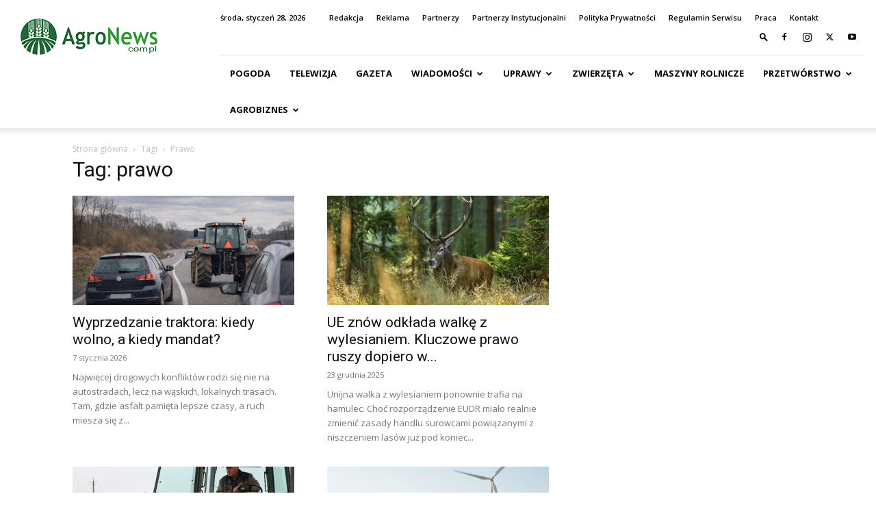

--- FILE ---
content_type: text/html; charset=UTF-8
request_url: https://agronews.com.pl/artykul/tag/prawo/
body_size: 31702
content:
<!doctype html >
<!--[if IE 8]>    <html class="ie8" lang="en"> <![endif]-->
<!--[if IE 9]>    <html class="ie9" lang="en"> <![endif]-->
<!--[if gt IE 8]><!--> <html lang="pl-PL" prefix="og: http://ogp.me/ns#"> <!--<![endif]-->
<head>
    <title>Archiwa prawo - AgroNews - Portal rolniczy - Wiadomości rolnicze - Ceny rolne</title>
    <meta charset="UTF-8" />
    <meta name="viewport" content="width=device-width, initial-scale=1.0">
    <link rel="pingback" href="https://agronews.com.pl/xmlrpc.php" />
    <link rel="dns-prefetch" href="//cdn.hu-manity.co" />
		<!-- Cookie Compliance -->
		<script type="text/javascript">var huOptions = {"appID":"agronewscompl-bf9e21c","currentLanguage":"pl","blocking":false,"globalCookie":false,"isAdmin":false,"privacyConsent":true,"forms":[]};</script>
		<script type="text/javascript" src="https://cdn.hu-manity.co/hu-banner.min.js"></script>            <script data-cfasync="false">
                window._EPYT_ = window._EPYT_ || {
                    ajaxurl: "https://agronews.com.pl/wp-admin/admin-ajax.php",
                    security: "9d71ae3ee9",
                    gallery_scrolloffset: 20,
                    eppathtoscripts: "https://agronews.com.pl/wp-content/plugins/youtube-embed-plus-pro/scripts/",
                    eppath: "https://agronews.com.pl/wp-content/plugins/youtube-embed-plus-pro/",
                    epresponsiveselector: ["iframe.__youtube_prefs__","iframe[src*='youtube.com']","iframe[src*='youtube-nocookie.com']","iframe[data-ep-src*='youtube.com']","iframe[data-ep-src*='youtube-nocookie.com']","iframe[data-ep-gallerysrc*='youtube.com']"],
                    version: "14.2.4",
                    epdovol: true,
                    evselector: 'iframe.__youtube_prefs__[src], iframe[src*="youtube.com/embed/"], iframe[src*="youtube-nocookie.com/embed/"]',
                    ajax_compat: false,
                    maxres_facade: 'eager',
                    ytapi_load: 'light',
                    pause_others: false,
                    facade_mode: true,
                    not_live_on_channel: false,
                    not_live_showtime: 180,
                                stopMobileBuffer: true                };</script>
            <meta name='robots' content='index, follow, max-image-preview:large, max-snippet:-1, max-video-preview:-1' />

<!-- Google Tag Manager for WordPress by gtm4wp.com -->
<script data-cfasync="false" data-pagespeed-no-defer>
	var gtm4wp_datalayer_name = "dataLayer";
	var dataLayer = dataLayer || [];
</script>
<!-- End Google Tag Manager for WordPress by gtm4wp.com --><link rel="icon" type="image/png" href="https://agronews.com.pl/wp-content/uploads/AgroLOGOfav.png"><!-- Jetpack Site Verification Tags -->
<meta name="google-site-verification" content="j-XDOU9zfI4DRYEQZ-jV2mFscNzvFQOQaS7-LpsyQ5Q" />

	<!-- This site is optimized with the Yoast SEO Premium plugin v26.8 (Yoast SEO v26.8) - https://yoast.com/product/yoast-seo-premium-wordpress/ -->
	<link rel="canonical" href="https://agronews.com.pl/artykul/tag/prawo/" />
	<link rel="next" href="https://agronews.com.pl/artykul/tag/prawo/page/2/" />
	<meta property="og:locale" content="pl_PL" />
	<meta property="og:type" content="article" />
	<meta property="og:title" content="Archiwa prawo" />
	<meta property="og:url" content="https://agronews.com.pl/artykul/tag/prawo/" />
	<meta property="og:site_name" content="AgroNews - Portal rolniczy - Wiadomości rolnicze - Ceny rolne" />
	<meta property="og:image" content="https://i0.wp.com/agronews.com.pl/wp-content/uploads/AgroKolo250_white.png?fit=250%2C250&ssl=1" />
	<meta property="og:image:width" content="250" />
	<meta property="og:image:height" content="250" />
	<meta property="og:image:type" content="image/png" />
	<meta name="twitter:card" content="summary_large_image" />
	<meta name="twitter:site" content="@AgroNews1" />
	<script type="application/ld+json" class="yoast-schema-graph">{"@context":"https://schema.org","@graph":[{"@type":"CollectionPage","@id":"https://agronews.com.pl/artykul/tag/prawo/","url":"https://agronews.com.pl/artykul/tag/prawo/","name":"Archiwa prawo - AgroNews - Portal rolniczy - Wiadomości rolnicze - Ceny rolne","isPartOf":{"@id":"https://agronews.com.pl/#website"},"primaryImageOfPage":{"@id":"https://agronews.com.pl/artykul/tag/prawo/#primaryimage"},"image":{"@id":"https://agronews.com.pl/artykul/tag/prawo/#primaryimage"},"thumbnailUrl":"https://i0.wp.com/agronews.com.pl/wp-content/uploads/ciagnik.png?fit=1536%2C1024&ssl=1","breadcrumb":{"@id":"https://agronews.com.pl/artykul/tag/prawo/#breadcrumb"},"inLanguage":"pl-PL"},{"@type":"ImageObject","inLanguage":"pl-PL","@id":"https://agronews.com.pl/artykul/tag/prawo/#primaryimage","url":"https://i0.wp.com/agronews.com.pl/wp-content/uploads/ciagnik.png?fit=1536%2C1024&ssl=1","contentUrl":"https://i0.wp.com/agronews.com.pl/wp-content/uploads/ciagnik.png?fit=1536%2C1024&ssl=1","width":1536,"height":1024},{"@type":"BreadcrumbList","@id":"https://agronews.com.pl/artykul/tag/prawo/#breadcrumb","itemListElement":[{"@type":"ListItem","position":1,"name":"Strona główna","item":"https://agronews.com.pl/"},{"@type":"ListItem","position":2,"name":"prawo"}]},{"@type":"WebSite","@id":"https://agronews.com.pl/#website","url":"https://agronews.com.pl/","name":"AgroNews - Wiadomości rolnicze - Ceny rolne","description":"Źródło informacji każdego rolnika. Dopłaty rolnicze, uprawa, hodowla, maszyny rolnicze, ceny rynkowe, agrobiznes","publisher":{"@id":"https://agronews.com.pl/#organization"},"potentialAction":[{"@type":"SearchAction","target":{"@type":"EntryPoint","urlTemplate":"https://agronews.com.pl/?s={search_term_string}"},"query-input":{"@type":"PropertyValueSpecification","valueRequired":true,"valueName":"search_term_string"}}],"inLanguage":"pl-PL"},{"@type":"Organization","@id":"https://agronews.com.pl/#organization","name":"AgroNews - Wiadomości rolnicze - Ceny rolne","url":"https://agronews.com.pl/","logo":{"@type":"ImageObject","inLanguage":"pl-PL","@id":"https://agronews.com.pl/#/schema/logo/image/","url":"https://i0.wp.com/agronews.com.pl/wp-content/uploads/Agro-LOGO-footer.jpg?fit=299%2C299&ssl=1","contentUrl":"https://i0.wp.com/agronews.com.pl/wp-content/uploads/Agro-LOGO-footer.jpg?fit=299%2C299&ssl=1","width":299,"height":299,"caption":"AgroNews - Wiadomości rolnicze - Ceny rolne"},"image":{"@id":"https://agronews.com.pl/#/schema/logo/image/"},"sameAs":["https://www.facebook.com/agronews/","https://x.com/AgroNews1","https://www.instagram.com/telewizjaagronews/","https://www.youtube.com/channel/UCldPonlNct3h9XqCze5xk0A"]}]}</script>
	<!-- / Yoast SEO Premium plugin. -->


<link rel='dns-prefetch' href='//stats.wp.com' />
<link rel='dns-prefetch' href='//fonts.googleapis.com' />
<link rel='preconnect' href='//i0.wp.com' />
<link rel='preconnect' href='//c0.wp.com' />
<link rel="alternate" type="application/rss+xml" title="AgroNews - Portal rolniczy - Wiadomości rolnicze - Ceny rolne &raquo; Kanał z wpisami" href="https://agronews.com.pl/feed/" />
<link rel="alternate" type="application/rss+xml" title="AgroNews - Portal rolniczy - Wiadomości rolnicze - Ceny rolne &raquo; Kanał z komentarzami" href="https://agronews.com.pl/comments/feed/" />
<link rel="alternate" type="application/rss+xml" title="AgroNews - Portal rolniczy - Wiadomości rolnicze - Ceny rolne &raquo; Kanał z wpisami otagowanymi jako prawo" href="https://agronews.com.pl/artykul/tag/prawo/feed/" />
		<!-- This site uses the Google Analytics by ExactMetrics plugin v8.11.1 - Using Analytics tracking - https://www.exactmetrics.com/ -->
							<script src="//www.googletagmanager.com/gtag/js?id=G-QPSMDCH64V"  data-cfasync="false" data-wpfc-render="false" type="text/javascript" async></script>
			<script data-cfasync="false" data-wpfc-render="false" type="text/javascript">
				var em_version = '8.11.1';
				var em_track_user = true;
				var em_no_track_reason = '';
								var ExactMetricsDefaultLocations = {"page_location":"https:\/\/agronews.com.pl\/artykul\/tag\/prawo\/"};
								if ( typeof ExactMetricsPrivacyGuardFilter === 'function' ) {
					var ExactMetricsLocations = (typeof ExactMetricsExcludeQuery === 'object') ? ExactMetricsPrivacyGuardFilter( ExactMetricsExcludeQuery ) : ExactMetricsPrivacyGuardFilter( ExactMetricsDefaultLocations );
				} else {
					var ExactMetricsLocations = (typeof ExactMetricsExcludeQuery === 'object') ? ExactMetricsExcludeQuery : ExactMetricsDefaultLocations;
				}

								var disableStrs = [
										'ga-disable-G-QPSMDCH64V',
									];

				/* Function to detect opted out users */
				function __gtagTrackerIsOptedOut() {
					for (var index = 0; index < disableStrs.length; index++) {
						if (document.cookie.indexOf(disableStrs[index] + '=true') > -1) {
							return true;
						}
					}

					return false;
				}

				/* Disable tracking if the opt-out cookie exists. */
				if (__gtagTrackerIsOptedOut()) {
					for (var index = 0; index < disableStrs.length; index++) {
						window[disableStrs[index]] = true;
					}
				}

				/* Opt-out function */
				function __gtagTrackerOptout() {
					for (var index = 0; index < disableStrs.length; index++) {
						document.cookie = disableStrs[index] + '=true; expires=Thu, 31 Dec 2099 23:59:59 UTC; path=/';
						window[disableStrs[index]] = true;
					}
				}

				if ('undefined' === typeof gaOptout) {
					function gaOptout() {
						__gtagTrackerOptout();
					}
				}
								window.dataLayer = window.dataLayer || [];

				window.ExactMetricsDualTracker = {
					helpers: {},
					trackers: {},
				};
				if (em_track_user) {
					function __gtagDataLayer() {
						dataLayer.push(arguments);
					}

					function __gtagTracker(type, name, parameters) {
						if (!parameters) {
							parameters = {};
						}

						if (parameters.send_to) {
							__gtagDataLayer.apply(null, arguments);
							return;
						}

						if (type === 'event') {
														parameters.send_to = exactmetrics_frontend.v4_id;
							var hookName = name;
							if (typeof parameters['event_category'] !== 'undefined') {
								hookName = parameters['event_category'] + ':' + name;
							}

							if (typeof ExactMetricsDualTracker.trackers[hookName] !== 'undefined') {
								ExactMetricsDualTracker.trackers[hookName](parameters);
							} else {
								__gtagDataLayer('event', name, parameters);
							}
							
						} else {
							__gtagDataLayer.apply(null, arguments);
						}
					}

					__gtagTracker('js', new Date());
					__gtagTracker('set', {
						'developer_id.dNDMyYj': true,
											});
					if ( ExactMetricsLocations.page_location ) {
						__gtagTracker('set', ExactMetricsLocations);
					}
										__gtagTracker('config', 'G-QPSMDCH64V', {"forceSSL":"true","link_attribution":"true"} );
										window.gtag = __gtagTracker;										(function () {
						/* https://developers.google.com/analytics/devguides/collection/analyticsjs/ */
						/* ga and __gaTracker compatibility shim. */
						var noopfn = function () {
							return null;
						};
						var newtracker = function () {
							return new Tracker();
						};
						var Tracker = function () {
							return null;
						};
						var p = Tracker.prototype;
						p.get = noopfn;
						p.set = noopfn;
						p.send = function () {
							var args = Array.prototype.slice.call(arguments);
							args.unshift('send');
							__gaTracker.apply(null, args);
						};
						var __gaTracker = function () {
							var len = arguments.length;
							if (len === 0) {
								return;
							}
							var f = arguments[len - 1];
							if (typeof f !== 'object' || f === null || typeof f.hitCallback !== 'function') {
								if ('send' === arguments[0]) {
									var hitConverted, hitObject = false, action;
									if ('event' === arguments[1]) {
										if ('undefined' !== typeof arguments[3]) {
											hitObject = {
												'eventAction': arguments[3],
												'eventCategory': arguments[2],
												'eventLabel': arguments[4],
												'value': arguments[5] ? arguments[5] : 1,
											}
										}
									}
									if ('pageview' === arguments[1]) {
										if ('undefined' !== typeof arguments[2]) {
											hitObject = {
												'eventAction': 'page_view',
												'page_path': arguments[2],
											}
										}
									}
									if (typeof arguments[2] === 'object') {
										hitObject = arguments[2];
									}
									if (typeof arguments[5] === 'object') {
										Object.assign(hitObject, arguments[5]);
									}
									if ('undefined' !== typeof arguments[1].hitType) {
										hitObject = arguments[1];
										if ('pageview' === hitObject.hitType) {
											hitObject.eventAction = 'page_view';
										}
									}
									if (hitObject) {
										action = 'timing' === arguments[1].hitType ? 'timing_complete' : hitObject.eventAction;
										hitConverted = mapArgs(hitObject);
										__gtagTracker('event', action, hitConverted);
									}
								}
								return;
							}

							function mapArgs(args) {
								var arg, hit = {};
								var gaMap = {
									'eventCategory': 'event_category',
									'eventAction': 'event_action',
									'eventLabel': 'event_label',
									'eventValue': 'event_value',
									'nonInteraction': 'non_interaction',
									'timingCategory': 'event_category',
									'timingVar': 'name',
									'timingValue': 'value',
									'timingLabel': 'event_label',
									'page': 'page_path',
									'location': 'page_location',
									'title': 'page_title',
									'referrer' : 'page_referrer',
								};
								for (arg in args) {
																		if (!(!args.hasOwnProperty(arg) || !gaMap.hasOwnProperty(arg))) {
										hit[gaMap[arg]] = args[arg];
									} else {
										hit[arg] = args[arg];
									}
								}
								return hit;
							}

							try {
								f.hitCallback();
							} catch (ex) {
							}
						};
						__gaTracker.create = newtracker;
						__gaTracker.getByName = newtracker;
						__gaTracker.getAll = function () {
							return [];
						};
						__gaTracker.remove = noopfn;
						__gaTracker.loaded = true;
						window['__gaTracker'] = __gaTracker;
					})();
									} else {
										console.log("");
					(function () {
						function __gtagTracker() {
							return null;
						}

						window['__gtagTracker'] = __gtagTracker;
						window['gtag'] = __gtagTracker;
					})();
									}
			</script>
							<!-- / Google Analytics by ExactMetrics -->
				<!-- This site uses the Google Analytics by MonsterInsights plugin v8.16 - Using Analytics tracking - https://www.monsterinsights.com/ -->
							<script src="//www.googletagmanager.com/gtag/js?id=G-SG11F5KXQ7"  data-cfasync="false" data-wpfc-render="false" type="text/javascript" async></script>
			<script data-cfasync="false" data-wpfc-render="false" type="text/javascript">
				var mi_version = '8.16';
				var mi_track_user = true;
				var mi_no_track_reason = '';
				
								var disableStrs = [
										'ga-disable-G-SG11F5KXQ7',
														];

				/* Function to detect opted out users */
				function __gtagTrackerIsOptedOut() {
					for (var index = 0; index < disableStrs.length; index++) {
						if (document.cookie.indexOf(disableStrs[index] + '=true') > -1) {
							return true;
						}
					}

					return false;
				}

				/* Disable tracking if the opt-out cookie exists. */
				if (__gtagTrackerIsOptedOut()) {
					for (var index = 0; index < disableStrs.length; index++) {
						window[disableStrs[index]] = true;
					}
				}

				/* Opt-out function */
				function __gtagTrackerOptout() {
					for (var index = 0; index < disableStrs.length; index++) {
						document.cookie = disableStrs[index] + '=true; expires=Thu, 31 Dec 2099 23:59:59 UTC; path=/';
						window[disableStrs[index]] = true;
					}
				}

				if ('undefined' === typeof gaOptout) {
					function gaOptout() {
						__gtagTrackerOptout();
					}
				}
								window.dataLayer = window.dataLayer || [];

				window.MonsterInsightsDualTracker = {
					helpers: {},
					trackers: {},
				};
				if (mi_track_user) {
					function __gtagDataLayer() {
						dataLayer.push(arguments);
					}

					function __gtagTracker(type, name, parameters) {
						if (!parameters) {
							parameters = {};
						}

						if (parameters.send_to) {
							__gtagDataLayer.apply(null, arguments);
							return;
						}

						if (type === 'event') {
														parameters.send_to = monsterinsights_frontend.v4_id;
							var hookName = name;
							if (typeof parameters['event_category'] !== 'undefined') {
								hookName = parameters['event_category'] + ':' + name;
							}

							if (typeof MonsterInsightsDualTracker.trackers[hookName] !== 'undefined') {
								MonsterInsightsDualTracker.trackers[hookName](parameters);
							} else {
								__gtagDataLayer('event', name, parameters);
							}
							
													} else {
							__gtagDataLayer.apply(null, arguments);
						}
					}

					__gtagTracker('js', new Date());
					__gtagTracker('set', {
						'developer_id.dZGIzZG': true,
											});
										__gtagTracker('config', 'G-SG11F5KXQ7', {"forceSSL":"true"} );
															window.gtag = __gtagTracker;										(function () {
						/* https://developers.google.com/analytics/devguides/collection/analyticsjs/ */
						/* ga and __gaTracker compatibility shim. */
						var noopfn = function () {
							return null;
						};
						var newtracker = function () {
							return new Tracker();
						};
						var Tracker = function () {
							return null;
						};
						var p = Tracker.prototype;
						p.get = noopfn;
						p.set = noopfn;
						p.send = function () {
							var args = Array.prototype.slice.call(arguments);
							args.unshift('send');
							__gaTracker.apply(null, args);
						};
						var __gaTracker = function () {
							var len = arguments.length;
							if (len === 0) {
								return;
							}
							var f = arguments[len - 1];
							if (typeof f !== 'object' || f === null || typeof f.hitCallback !== 'function') {
								if ('send' === arguments[0]) {
									var hitConverted, hitObject = false, action;
									if ('event' === arguments[1]) {
										if ('undefined' !== typeof arguments[3]) {
											hitObject = {
												'eventAction': arguments[3],
												'eventCategory': arguments[2],
												'eventLabel': arguments[4],
												'value': arguments[5] ? arguments[5] : 1,
											}
										}
									}
									if ('pageview' === arguments[1]) {
										if ('undefined' !== typeof arguments[2]) {
											hitObject = {
												'eventAction': 'page_view',
												'page_path': arguments[2],
											}
										}
									}
									if (typeof arguments[2] === 'object') {
										hitObject = arguments[2];
									}
									if (typeof arguments[5] === 'object') {
										Object.assign(hitObject, arguments[5]);
									}
									if ('undefined' !== typeof arguments[1].hitType) {
										hitObject = arguments[1];
										if ('pageview' === hitObject.hitType) {
											hitObject.eventAction = 'page_view';
										}
									}
									if (hitObject) {
										action = 'timing' === arguments[1].hitType ? 'timing_complete' : hitObject.eventAction;
										hitConverted = mapArgs(hitObject);
										__gtagTracker('event', action, hitConverted);
									}
								}
								return;
							}

							function mapArgs(args) {
								var arg, hit = {};
								var gaMap = {
									'eventCategory': 'event_category',
									'eventAction': 'event_action',
									'eventLabel': 'event_label',
									'eventValue': 'event_value',
									'nonInteraction': 'non_interaction',
									'timingCategory': 'event_category',
									'timingVar': 'name',
									'timingValue': 'value',
									'timingLabel': 'event_label',
									'page': 'page_path',
									'location': 'page_location',
									'title': 'page_title',
								};
								for (arg in args) {
																		if (!(!args.hasOwnProperty(arg) || !gaMap.hasOwnProperty(arg))) {
										hit[gaMap[arg]] = args[arg];
									} else {
										hit[arg] = args[arg];
									}
								}
								return hit;
							}

							try {
								f.hitCallback();
							} catch (ex) {
							}
						};
						__gaTracker.create = newtracker;
						__gaTracker.getByName = newtracker;
						__gaTracker.getAll = function () {
							return [];
						};
						__gaTracker.remove = noopfn;
						__gaTracker.loaded = true;
						window['__gaTracker'] = __gaTracker;
					})();
									} else {
										console.log("");
					(function () {
						function __gtagTracker() {
							return null;
						}

						window['__gtagTracker'] = __gtagTracker;
						window['gtag'] = __gtagTracker;
					})();
									}
			</script>
				<!-- / Google Analytics by MonsterInsights -->
		<style id='wp-img-auto-sizes-contain-inline-css' type='text/css'>
img:is([sizes=auto i],[sizes^="auto," i]){contain-intrinsic-size:3000px 1500px}
/*# sourceURL=wp-img-auto-sizes-contain-inline-css */
</style>
<link rel='stylesheet' id='sbi_styles-css' href='https://agronews.com.pl/wp-content/plugins/instagram-feed/css/sbi-styles.min.css?ver=6.10.0' type='text/css' media='all' />
<style id='wp-emoji-styles-inline-css' type='text/css'>

	img.wp-smiley, img.emoji {
		display: inline !important;
		border: none !important;
		box-shadow: none !important;
		height: 1em !important;
		width: 1em !important;
		margin: 0 0.07em !important;
		vertical-align: -0.1em !important;
		background: none !important;
		padding: 0 !important;
	}
/*# sourceURL=wp-emoji-styles-inline-css */
</style>
<style id='classic-theme-styles-inline-css' type='text/css'>
/*! This file is auto-generated */
.wp-block-button__link{color:#fff;background-color:#32373c;border-radius:9999px;box-shadow:none;text-decoration:none;padding:calc(.667em + 2px) calc(1.333em + 2px);font-size:1.125em}.wp-block-file__button{background:#32373c;color:#fff;text-decoration:none}
/*# sourceURL=/wp-includes/css/classic-themes.min.css */
</style>
<link rel='stylesheet' id='wp-polls-css' href='https://agronews.com.pl/wp-content/plugins/wp-polls/polls-css.css?ver=2.77.3' type='text/css' media='all' />
<style id='wp-polls-inline-css' type='text/css'>
.wp-polls .pollbar {
	margin: 1px;
	font-size: 8px;
	line-height: 10px;
	height: 10px;
	background-image: url('https://agronews.com.pl/wp-content/plugins/wp-polls/images/default_gradient/pollbg.gif');
	border: 1px solid #c8c8c8;
}

/*# sourceURL=wp-polls-inline-css */
</style>
<link rel='stylesheet' id='cff-css' href='https://agronews.com.pl/wp-content/plugins/custom-facebook-feed/assets/css/cff-style.min.css?ver=4.3.4' type='text/css' media='all' />
<link rel='stylesheet' id='sb-font-awesome-css' href='https://agronews.com.pl/wp-content/plugins/custom-facebook-feed/assets/css/font-awesome.min.css?ver=4.7.0' type='text/css' media='all' />
<link rel='stylesheet' id='td-plugin-newsletter-css' href='https://agronews.com.pl/wp-content/plugins/td-newsletter/style.css?ver=12.7.4' type='text/css' media='all' />
<link rel='stylesheet' id='td-plugin-multi-purpose-css' href='https://agronews.com.pl/wp-content/plugins/td-composer/td-multi-purpose/style.css?ver=9c5a7338c90cbd82cb580e34cffb127f' type='text/css' media='all' />
<link rel='stylesheet' id='google-fonts-style-css' href='https://fonts.googleapis.com/css?family=Open+Sans%3A400%2C600%2C700%7CRoboto%3A400%2C600%2C700&#038;display=swap&#038;ver=12.7.4' type='text/css' media='all' />
<link rel='stylesheet' id='newsletter-css' href='https://agronews.com.pl/wp-content/plugins/newsletter/style.css?ver=9.1.1' type='text/css' media='all' />
<link rel='stylesheet' id='td-theme-css' href='https://agronews.com.pl/wp-content/themes/Newspaper/style.css?ver=12.7.4' type='text/css' media='all' />
<style id='td-theme-inline-css' type='text/css'>@media (max-width:767px){.td-header-desktop-wrap{display:none}}@media (min-width:767px){.td-header-mobile-wrap{display:none}}</style>
<link rel='stylesheet' id='__EPYT__style-css' href='https://agronews.com.pl/wp-content/plugins/youtube-embed-plus-pro/styles/ytprefs.min.css?ver=14.2.4' type='text/css' media='all' />
<style id='__EPYT__style-inline-css' type='text/css'>

                .epyt-gallery-thumb {
                        width: 33.333%;
                }
                
                         @media (min-width:0px) and (max-width: 767px) {
                            .epyt-gallery-rowbreak {
                                display: none;
                            }
                            .epyt-gallery-allthumbs[class*="epyt-cols"] .epyt-gallery-thumb {
                                width: 100% !important;
                            }
                          }
/*# sourceURL=__EPYT__style-inline-css */
</style>
<link rel='stylesheet' id='__disptype__-css' href='https://agronews.com.pl/wp-content/plugins/youtube-embed-plus-pro/scripts/lity.min.css?ver=14.2.4' type='text/css' media='all' />
<link rel='stylesheet' id='__dyntype__-css' href='https://agronews.com.pl/wp-content/plugins/youtube-embed-plus-pro/scripts/embdyn.min.css?ver=14.2.4' type='text/css' media='all' />
<link rel='stylesheet' id='td-legacy-framework-front-style-css' href='https://agronews.com.pl/wp-content/plugins/td-composer/legacy/Newspaper/assets/css/td_legacy_main.css?ver=9c5a7338c90cbd82cb580e34cffb127f' type='text/css' media='all' />
<link rel='stylesheet' id='td-standard-pack-framework-front-style-css' href='https://agronews.com.pl/wp-content/plugins/td-standard-pack/Newspaper/assets/css/td_standard_pack_main.css?ver=1314111a2e147bac488ccdd97e4704ff' type='text/css' media='all' />
<link rel='stylesheet' id='tdb_style_cloud_templates_front-css' href='https://agronews.com.pl/wp-content/plugins/td-cloud-library/assets/css/tdb_main.css?ver=496e217dc78570a2932146e73f7c4a14' type='text/css' media='all' />
            <script data-cfasync="false">
                window._EPYT_ = window._EPYT_ || {
                    ajaxurl: "https://agronews.com.pl/wp-admin/admin-ajax.php",
                    security: "9d71ae3ee9",
                    gallery_scrolloffset: 20,
                    eppathtoscripts: "https://agronews.com.pl/wp-content/plugins/youtube-embed-plus-pro/scripts/",
                    eppath: "https://agronews.com.pl/wp-content/plugins/youtube-embed-plus-pro/",
                    epresponsiveselector: ["iframe.__youtube_prefs__","iframe[src*='youtube.com']","iframe[src*='youtube-nocookie.com']","iframe[data-ep-src*='youtube.com']","iframe[data-ep-src*='youtube-nocookie.com']","iframe[data-ep-gallerysrc*='youtube.com']"],
                    version: "14.2.4",
                    epdovol: true,
                    evselector: 'iframe.__youtube_prefs__[src], iframe[src*="youtube.com/embed/"], iframe[src*="youtube-nocookie.com/embed/"]',
                    ajax_compat: false,
                    maxres_facade: 'eager',
                    ytapi_load: 'light',
                    pause_others: false,
                    facade_mode: true,
                    not_live_on_channel: false,
                    not_live_showtime: 180,
                                stopMobileBuffer: true                };</script>
            <script type="text/javascript" src="https://agronews.com.pl/wp-content/plugins/google-analytics-dashboard-for-wp/assets/js/frontend-gtag.min.js?ver=8.11.1" id="exactmetrics-frontend-script-js" async="async" data-wp-strategy="async"></script>
<script data-cfasync="false" data-wpfc-render="false" type="text/javascript" id='exactmetrics-frontend-script-js-extra'>/* <![CDATA[ */
var exactmetrics_frontend = {"js_events_tracking":"true","download_extensions":"doc,pdf,ppt,zip,xls,docx,pptx,xlsx","inbound_paths":"[{\"path\":\"\\\/go\\\/\",\"label\":\"affiliate\"},{\"path\":\"\\\/recommend\\\/\",\"label\":\"affiliate\"}]","home_url":"https:\/\/agronews.com.pl","hash_tracking":"false","v4_id":"G-QPSMDCH64V"};/* ]]> */
</script>
<script type="text/javascript" src="https://agronews.com.pl/wp-content/plugins/google-analytics-premium/assets/js/frontend-gtag.min.js?ver=8.16" id="monsterinsights-frontend-script-js"></script>
<script data-cfasync="false" data-wpfc-render="false" type="text/javascript" id='monsterinsights-frontend-script-js-extra'>/* <![CDATA[ */
var monsterinsights_frontend = {"js_events_tracking":"true","download_extensions":"doc,pdf,ppt,zip,xls,docx,pptx,xlsx","inbound_paths":"[{\"path\":\"\\\/go\\\/\",\"label\":\"affiliate\"},{\"path\":\"\\\/recommend\\\/\",\"label\":\"affiliate\"}]","home_url":"https:\/\/agronews.com.pl","hash_tracking":"false","ua":"","v4_id":"G-SG11F5KXQ7"};/* ]]> */
</script>
<script type="text/javascript" src="https://c0.wp.com/c/6.9/wp-includes/js/jquery/jquery.min.js" id="jquery-core-js"></script>
<script type="text/javascript" src="https://c0.wp.com/c/6.9/wp-includes/js/jquery/jquery-migrate.min.js" id="jquery-migrate-js"></script>
<script type="text/javascript" src="https://agronews.com.pl/wp-content/plugins/youtube-embed-plus-pro/scripts/lity.min.js?ver=14.2.4" id="__dispload__-js"></script>
<script type="text/javascript" src="https://agronews.com.pl/wp-content/plugins/youtube-embed-plus-pro/scripts/ytprefs.min.js?ver=14.2.4" id="__ytprefs__-js"></script>
<script type="text/javascript" src="https://agronews.com.pl/wp-content/plugins/youtube-embed-plus-pro/scripts/embdyn.min.js?ver=14.2.4" id="__dynload__-js"></script>
<link rel="https://api.w.org/" href="https://agronews.com.pl/wp-json/" /><link rel="alternate" title="JSON" type="application/json" href="https://agronews.com.pl/wp-json/wp/v2/tags/79099" /><link rel="EditURI" type="application/rsd+xml" title="RSD" href="https://agronews.com.pl/xmlrpc.php?rsd" />
<meta name="generator" content="WordPress 6.9" />

<!-- This site is using AdRotate Professional v5.26.2 to display their advertisements - https://ajdg.solutions/ -->
<!-- AdRotate CSS -->
<style type="text/css" media="screen">
	.g { margin:0px; padding:0px; overflow:hidden; line-height:1; zoom:1; }
	.g img { height:auto; }
	.g-col { position:relative; float:left; }
	.g-col:first-child { margin-left: 0; }
	.g-col:last-child { margin-right: 0; }
	.g-wall { display:block; position:fixed; left:0; top:0; width:100%; height:100%; z-index:-1; }
	.woocommerce-page .g, .bbpress-wrapper .g { margin: 20px auto; clear:both; }
	.g-21 {  margin: 0 auto; }
	.g-36 {  margin: 0 auto; }
	.g-16 {  margin: 0 auto; }
	.g-35 {  margin: 0 auto; }
	.g-22 {  margin: 0 auto; }
	.g-42 {  margin: 0 auto; }
	.g-429 {  width:100%; max-width:1000px;  height:100%; max-height:300px; margin: 0 auto; }
	.g-442 {  margin: 0 auto; }
	.g-460 {  margin: 0 auto; }
	.g-461 {  width:100%; max-width:1000px;  height:100%; max-height:200px; margin: 0 auto; }
	.g-470 {  margin: 0 auto; }
	.g-473 {  width:100%; max-width:1000px;  height:100%; max-height:250px; margin: 0 auto; }
	.g-475 {  width:100%; max-width:300px;  height:100%; max-height:600px; margin: 0 auto; }
	.g-485 {  margin: 0 auto; }
	.g-489 {  width:100%; max-width:750px;  height:100%; max-height:200px; margin: 0 auto; }
	.g-490 {  width:100%; max-width:1000px;  height:100%; max-height:200px; margin: 0 auto; }
	.g-491 {  width:100%; max-width:750px;  height:100%; max-height:200px; margin: 0 auto; }
	.g-492 {  margin: 0 auto; }
	.g-493 {  width:100%; max-width:750px;  height:100%; max-height:300px; margin: 0 auto; }
	.g-494 {  width:100%; max-width:1000px;  height:100%; max-height:200px; margin: 0 auto; }
	.g-495 {  width:100%; max-width:1000px;  height:100%; max-height:200px; margin: 0 auto; }
	.g-496 {  width:100%; max-width:1000px;  height:100%; max-height:200px; margin: 0 auto; }
	@media only screen and (max-width: 480px) {
		.g-col, .g-dyn, .g-single { width:100%; margin-left:0; margin-right:0; }
		.woocommerce-page .g, .bbpress-wrapper .g { margin: 10px auto; }
	}
.ajdg_bnnrwidgets, .ajdg_grpwidgets { overflow:hidden; padding:0; }
.5eb1df038df13, .5eb1df038e5c6 { overflow:hidden; padding:0; }
</style>
<!-- /AdRotate CSS -->

<meta property="og:title" name="og:title" content="prawo" />
<meta property="og:type" name="og:type" content="website" />
<meta property="og:image" name="og:image" content="https://i0.wp.com/agronews.com.pl/wp-content/uploads/AgroKolo300_white.png?fit=300%2C300&amp;ssl=1" />
<meta property="og:description" name="og:description" content="Źródło informacji każdego rolnika. Dopłaty rolnicze, uprawa, hodowla, maszyny rolnicze, ceny rynkowe, agrobiznes" />
<meta property="og:locale" name="og:locale" content="pl_PL" />
<meta property="og:site_name" name="og:site_name" content="AgroNews - Portal rolniczy - Wiadomości rolnicze - Ceny rolne" />
<meta property="twitter:card" name="twitter:card" content="summary" />
	<style>img#wpstats{display:none}</style>
		
<!-- Google Tag Manager for WordPress by gtm4wp.com -->
<!-- GTM Container placement set to automatic -->
<script data-cfasync="false" data-pagespeed-no-defer>
	var dataLayer_content = {"pagePostType":"post","pagePostType2":"tag-post"};
	dataLayer.push( dataLayer_content );
</script>
<script data-cfasync="false" data-pagespeed-no-defer>
(function(w,d,s,l,i){w[l]=w[l]||[];w[l].push({'gtm.start':
new Date().getTime(),event:'gtm.js'});var f=d.getElementsByTagName(s)[0],
j=d.createElement(s),dl=l!='dataLayer'?'&l='+l:'';j.async=true;j.src=
'//www.googletagmanager.com/gtm.js?id='+i+dl;f.parentNode.insertBefore(j,f);
})(window,document,'script','dataLayer','GTM-K7ZF3XGR');
</script>
<!-- End Google Tag Manager for WordPress by gtm4wp.com -->    <script>
        window.tdb_global_vars = {"wpRestUrl":"https:\/\/agronews.com.pl\/wp-json\/","permalinkStructure":"\/artykul\/%postname%\/"};
        window.tdb_p_autoload_vars = {"isAjax":false,"isAdminBarShowing":false};
    </script>
    
    <style id="tdb-global-colors">:root{--kattmar-primary:#0b6baf;--kattmar-secondary:#7fc5ef;--kattmar-text:#18272F;--kattmar-text-accent:#828d97;--kattmar-accent:#e4edf1}</style>

    
	
<!-- JS generated by theme -->

<script type="text/javascript" id="td-generated-header-js">
    
    

	    var tdBlocksArray = []; //here we store all the items for the current page

	    // td_block class - each ajax block uses a object of this class for requests
	    function tdBlock() {
		    this.id = '';
		    this.block_type = 1; //block type id (1-234 etc)
		    this.atts = '';
		    this.td_column_number = '';
		    this.td_current_page = 1; //
		    this.post_count = 0; //from wp
		    this.found_posts = 0; //from wp
		    this.max_num_pages = 0; //from wp
		    this.td_filter_value = ''; //current live filter value
		    this.is_ajax_running = false;
		    this.td_user_action = ''; // load more or infinite loader (used by the animation)
		    this.header_color = '';
		    this.ajax_pagination_infinite_stop = ''; //show load more at page x
	    }

        // td_js_generator - mini detector
        ( function () {
            var htmlTag = document.getElementsByTagName("html")[0];

	        if ( navigator.userAgent.indexOf("MSIE 10.0") > -1 ) {
                htmlTag.className += ' ie10';
            }

            if ( !!navigator.userAgent.match(/Trident.*rv\:11\./) ) {
                htmlTag.className += ' ie11';
            }

	        if ( navigator.userAgent.indexOf("Edge") > -1 ) {
                htmlTag.className += ' ieEdge';
            }

            if ( /(iPad|iPhone|iPod)/g.test(navigator.userAgent) ) {
                htmlTag.className += ' td-md-is-ios';
            }

            var user_agent = navigator.userAgent.toLowerCase();
            if ( user_agent.indexOf("android") > -1 ) {
                htmlTag.className += ' td-md-is-android';
            }

            if ( -1 !== navigator.userAgent.indexOf('Mac OS X')  ) {
                htmlTag.className += ' td-md-is-os-x';
            }

            if ( /chrom(e|ium)/.test(navigator.userAgent.toLowerCase()) ) {
               htmlTag.className += ' td-md-is-chrome';
            }

            if ( -1 !== navigator.userAgent.indexOf('Firefox') ) {
                htmlTag.className += ' td-md-is-firefox';
            }

            if ( -1 !== navigator.userAgent.indexOf('Safari') && -1 === navigator.userAgent.indexOf('Chrome') ) {
                htmlTag.className += ' td-md-is-safari';
            }

            if( -1 !== navigator.userAgent.indexOf('IEMobile') ){
                htmlTag.className += ' td-md-is-iemobile';
            }

        })();

        var tdLocalCache = {};

        ( function () {
            "use strict";

            tdLocalCache = {
                data: {},
                remove: function (resource_id) {
                    delete tdLocalCache.data[resource_id];
                },
                exist: function (resource_id) {
                    return tdLocalCache.data.hasOwnProperty(resource_id) && tdLocalCache.data[resource_id] !== null;
                },
                get: function (resource_id) {
                    return tdLocalCache.data[resource_id];
                },
                set: function (resource_id, cachedData) {
                    tdLocalCache.remove(resource_id);
                    tdLocalCache.data[resource_id] = cachedData;
                }
            };
        })();

    
    
var td_viewport_interval_list=[{"limitBottom":767,"sidebarWidth":228},{"limitBottom":1018,"sidebarWidth":300},{"limitBottom":1140,"sidebarWidth":324}];
var td_animation_stack_effect="type1";
var tds_animation_stack=true;
var td_animation_stack_specific_selectors=".entry-thumb, img[class*=\"wp-image-\"], a.td-sml-link-to-image > img, .td-lazy-img";
var td_animation_stack_general_selectors=".td-animation-stack .entry-thumb, .post .entry-thumb, .post img[class*=\"wp-image-\"], .post a.td-sml-link-to-image > img, .td-animation-stack .td-lazy-img";
var tds_video_playing_one="enabled";
var tdc_is_installed="yes";
var tdc_domain_active=false;
var td_ajax_url="https:\/\/agronews.com.pl\/wp-admin\/admin-ajax.php?td_theme_name=Newspaper&v=12.7.4";
var td_get_template_directory_uri="https:\/\/agronews.com.pl\/wp-content\/plugins\/td-composer\/legacy\/common";
var tds_snap_menu="snap";
var tds_logo_on_sticky="show_header_logo";
var tds_header_style="8";
var td_please_wait="Prosz\u0119 czeka\u0107 ...";
var td_email_user_pass_incorrect="U\u017cytkownik lub has\u0142o niepoprawne!";
var td_email_user_incorrect="E-mail lub nazwa u\u017cytkownika jest niepoprawna!";
var td_email_incorrect="E-mail niepoprawny!";
var td_user_incorrect="Username incorrect!";
var td_email_user_empty="Email or username empty!";
var td_pass_empty="Pass empty!";
var td_pass_pattern_incorrect="Invalid Pass Pattern!";
var td_retype_pass_incorrect="Retyped Pass incorrect!";
var tds_more_articles_on_post_enable="show";
var tds_more_articles_on_post_time_to_wait="";
var tds_more_articles_on_post_pages_distance_from_top=0;
var tds_captcha="";
var tds_theme_color_site_wide="#217220";
var tds_smart_sidebar="enabled";
var tdThemeName="Newspaper";
var tdThemeNameWl="Newspaper";
var td_magnific_popup_translation_tPrev="Poprzedni (Strza\u0142ka w lewo)";
var td_magnific_popup_translation_tNext="Nast\u0119pny (Strza\u0142ka w prawo)";
var td_magnific_popup_translation_tCounter="%curr% z %total%";
var td_magnific_popup_translation_ajax_tError="Zawarto\u015b\u0107 z %url% nie mo\u017ce by\u0107 za\u0142adowana.";
var td_magnific_popup_translation_image_tError="Obraz #%curr% nie mo\u017ce by\u0107 za\u0142adowany.";
var tdBlockNonce="206c07aa22";
var tdMobileMenu="enabled";
var tdMobileSearch="enabled";
var tdsDateFormat="l, F j, Y";
var tdDateNamesI18n={"month_names":["stycze\u0144","luty","marzec","kwiecie\u0144","maj","czerwiec","lipiec","sierpie\u0144","wrzesie\u0144","pa\u017adziernik","listopad","grudzie\u0144"],"month_names_short":["sty","lut","mar","kwi","maj","cze","lip","sie","wrz","pa\u017a","lis","gru"],"day_names":["niedziela","poniedzia\u0142ek","wtorek","\u015broda","czwartek","pi\u0105tek","sobota"],"day_names_short":["niedz.","pon.","wt.","\u015br.","czw.","pt.","sob."]};
var td_fb_login_enabled="1";
var tdb_modal_confirm="Ratowa\u0107";
var tdb_modal_cancel="Anulowa\u0107";
var tdb_modal_confirm_alt="Tak";
var tdb_modal_cancel_alt="NIE";
var td_deploy_mode="deploy";
var td_ad_background_click_link="";
var td_ad_background_click_target="";
</script>


<!-- Header style compiled by theme -->

<style>ul.sf-menu>.menu-item>a{font-size:13px}.td-page-content h5,.wpb_text_column h5{font-size:13px;line-height:20px}:root{--td_excl_label:'EKSKLUZYWNY';--td_theme_color:#217220;--td_slider_text:rgba(33,114,32,0.7);--td_header_color:#217220;--td_mobile_menu_color:#ffffff;--td_mobile_icons_color:#000000;--td_mobile_gradient_one_mob:#ffffff;--td_mobile_gradient_two_mob:#ffffff;--td_mobile_text_active_color:#dd9933;--td_mobile_text_color:#000000}.td-header-style-12 .td-header-menu-wrap-full,.td-header-style-12 .td-affix,.td-grid-style-1.td-hover-1 .td-big-grid-post:hover .td-post-category,.td-grid-style-5.td-hover-1 .td-big-grid-post:hover .td-post-category,.td_category_template_3 .td-current-sub-category,.td_category_template_8 .td-category-header .td-category a.td-current-sub-category,.td_category_template_4 .td-category-siblings .td-category a:hover,.td_block_big_grid_9.td-grid-style-1 .td-post-category,.td_block_big_grid_9.td-grid-style-5 .td-post-category,.td-grid-style-6.td-hover-1 .td-module-thumb:after,.tdm-menu-active-style5 .td-header-menu-wrap .sf-menu>.current-menu-item>a,.tdm-menu-active-style5 .td-header-menu-wrap .sf-menu>.current-menu-ancestor>a,.tdm-menu-active-style5 .td-header-menu-wrap .sf-menu>.current-category-ancestor>a,.tdm-menu-active-style5 .td-header-menu-wrap .sf-menu>li>a:hover,.tdm-menu-active-style5 .td-header-menu-wrap .sf-menu>.sfHover>a{background-color:#217220}.td_mega_menu_sub_cats .cur-sub-cat,.td-mega-span h3 a:hover,.td_mod_mega_menu:hover .entry-title a,.header-search-wrap .result-msg a:hover,.td-header-top-menu .td-drop-down-search .td_module_wrap:hover .entry-title a,.td-header-top-menu .td-icon-search:hover,.td-header-wrap .result-msg a:hover,.top-header-menu li a:hover,.top-header-menu .current-menu-item>a,.top-header-menu .current-menu-ancestor>a,.top-header-menu .current-category-ancestor>a,.td-social-icon-wrap>a:hover,.td-header-sp-top-widget .td-social-icon-wrap a:hover,.td_mod_related_posts:hover h3>a,.td-post-template-11 .td-related-title .td-related-left:hover,.td-post-template-11 .td-related-title .td-related-right:hover,.td-post-template-11 .td-related-title .td-cur-simple-item,.td-post-template-11 .td_block_related_posts .td-next-prev-wrap a:hover,.td-category-header .td-pulldown-category-filter-link:hover,.td-category-siblings .td-subcat-dropdown a:hover,.td-category-siblings .td-subcat-dropdown a.td-current-sub-category,.footer-text-wrap .footer-email-wrap a,.footer-social-wrap a:hover,.td_module_17 .td-read-more a:hover,.td_module_18 .td-read-more a:hover,.td_module_19 .td-post-author-name a:hover,.td-pulldown-syle-2 .td-subcat-dropdown:hover .td-subcat-more span,.td-pulldown-syle-2 .td-subcat-dropdown:hover .td-subcat-more i,.td-pulldown-syle-3 .td-subcat-dropdown:hover .td-subcat-more span,.td-pulldown-syle-3 .td-subcat-dropdown:hover .td-subcat-more i,.tdm-menu-active-style3 .tdm-header.td-header-wrap .sf-menu>.current-category-ancestor>a,.tdm-menu-active-style3 .tdm-header.td-header-wrap .sf-menu>.current-menu-ancestor>a,.tdm-menu-active-style3 .tdm-header.td-header-wrap .sf-menu>.current-menu-item>a,.tdm-menu-active-style3 .tdm-header.td-header-wrap .sf-menu>.sfHover>a,.tdm-menu-active-style3 .tdm-header.td-header-wrap .sf-menu>li>a:hover{color:#217220}.td-mega-menu-page .wpb_content_element ul li a:hover,.td-theme-wrap .td-aj-search-results .td_module_wrap:hover .entry-title a,.td-theme-wrap .header-search-wrap .result-msg a:hover{color:#217220!important}.td_category_template_8 .td-category-header .td-category a.td-current-sub-category,.td_category_template_4 .td-category-siblings .td-category a:hover,.tdm-menu-active-style4 .tdm-header .sf-menu>.current-menu-item>a,.tdm-menu-active-style4 .tdm-header .sf-menu>.current-menu-ancestor>a,.tdm-menu-active-style4 .tdm-header .sf-menu>.current-category-ancestor>a,.tdm-menu-active-style4 .tdm-header .sf-menu>li>a:hover,.tdm-menu-active-style4 .tdm-header .sf-menu>.sfHover>a{border-color:#217220}.sf-menu>.current-menu-item>a:after,.sf-menu>.current-menu-ancestor>a:after,.sf-menu>.current-category-ancestor>a:after,.sf-menu>li:hover>a:after,.sf-menu>.sfHover>a:after,.td_block_mega_menu .td-next-prev-wrap a:hover,.td-mega-span .td-post-category:hover,.td-header-wrap .black-menu .sf-menu>li>a:hover,.td-header-wrap .black-menu .sf-menu>.current-menu-ancestor>a,.td-header-wrap .black-menu .sf-menu>.sfHover>a,.td-header-wrap .black-menu .sf-menu>.current-menu-item>a,.td-header-wrap .black-menu .sf-menu>.current-menu-ancestor>a,.td-header-wrap .black-menu .sf-menu>.current-category-ancestor>a,.tdm-menu-active-style5 .tdm-header .td-header-menu-wrap .sf-menu>.current-menu-item>a,.tdm-menu-active-style5 .tdm-header .td-header-menu-wrap .sf-menu>.current-menu-ancestor>a,.tdm-menu-active-style5 .tdm-header .td-header-menu-wrap .sf-menu>.current-category-ancestor>a,.tdm-menu-active-style5 .tdm-header .td-header-menu-wrap .sf-menu>li>a:hover,.tdm-menu-active-style5 .tdm-header .td-header-menu-wrap .sf-menu>.sfHover>a{background-color:#217220}.td_block_mega_menu .td-next-prev-wrap a:hover,.tdm-menu-active-style4 .tdm-header .sf-menu>.current-menu-item>a,.tdm-menu-active-style4 .tdm-header .sf-menu>.current-menu-ancestor>a,.tdm-menu-active-style4 .tdm-header .sf-menu>.current-category-ancestor>a,.tdm-menu-active-style4 .tdm-header .sf-menu>li>a:hover,.tdm-menu-active-style4 .tdm-header .sf-menu>.sfHover>a{border-color:#217220}.header-search-wrap .td-drop-down-search:before{border-color:transparent transparent #217220 transparent}.td_mega_menu_sub_cats .cur-sub-cat,.td_mod_mega_menu:hover .entry-title a,.td-theme-wrap .sf-menu ul .td-menu-item>a:hover,.td-theme-wrap .sf-menu ul .sfHover>a,.td-theme-wrap .sf-menu ul .current-menu-ancestor>a,.td-theme-wrap .sf-menu ul .current-category-ancestor>a,.td-theme-wrap .sf-menu ul .current-menu-item>a,.tdm-menu-active-style3 .tdm-header.td-header-wrap .sf-menu>.current-menu-item>a,.tdm-menu-active-style3 .tdm-header.td-header-wrap .sf-menu>.current-menu-ancestor>a,.tdm-menu-active-style3 .tdm-header.td-header-wrap .sf-menu>.current-category-ancestor>a,.tdm-menu-active-style3 .tdm-header.td-header-wrap .sf-menu>li>a:hover,.tdm-menu-active-style3 .tdm-header.td-header-wrap .sf-menu>.sfHover>a{color:#217220}ul.sf-menu>.td-menu-item>a,.td-theme-wrap .td-header-menu-social{font-size:13px}.td-theme-wrap .td_mod_mega_menu:hover .entry-title a,.td-theme-wrap .sf-menu .td_mega_menu_sub_cats .cur-sub-cat{color:#217220}.td-theme-wrap .sf-menu .td-mega-menu .td-post-category:hover,.td-theme-wrap .td-mega-menu .td-next-prev-wrap a:hover{background-color:#217220}.td-theme-wrap .td-mega-menu .td-next-prev-wrap a:hover{border-color:#217220}.td-theme-wrap .sf-menu .td-normal-menu .td-menu-item>a:hover,.td-theme-wrap .sf-menu .td-normal-menu .sfHover>a,.td-theme-wrap .sf-menu .td-normal-menu .current-menu-ancestor>a,.td-theme-wrap .sf-menu .td-normal-menu .current-category-ancestor>a,.td-theme-wrap .sf-menu .td-normal-menu .current-menu-item>a{color:#217220}.td-footer-wrapper,.td-footer-wrapper .td_block_template_7 .td-block-title>*,.td-footer-wrapper .td_block_template_17 .td-block-title,.td-footer-wrapper .td-block-title-wrap .td-wrapper-pulldown-filter{background-color:#000000}.td-footer-wrapper::before{background-position:center center}.td-footer-wrapper::before{opacity:0.3}.top-header-menu>li>a,.td-weather-top-widget .td-weather-now .td-big-degrees,.td-weather-top-widget .td-weather-header .td-weather-city,.td-header-sp-top-menu .td_data_time{font-size:11px;font-weight:600}.td-post-content h5{font-size:13px;line-height:20px}ul.sf-menu>.menu-item>a{font-size:13px}.td-page-content h5,.wpb_text_column h5{font-size:13px;line-height:20px}:root{--td_excl_label:'EKSKLUZYWNY';--td_theme_color:#217220;--td_slider_text:rgba(33,114,32,0.7);--td_header_color:#217220;--td_mobile_menu_color:#ffffff;--td_mobile_icons_color:#000000;--td_mobile_gradient_one_mob:#ffffff;--td_mobile_gradient_two_mob:#ffffff;--td_mobile_text_active_color:#dd9933;--td_mobile_text_color:#000000}.td-header-style-12 .td-header-menu-wrap-full,.td-header-style-12 .td-affix,.td-grid-style-1.td-hover-1 .td-big-grid-post:hover .td-post-category,.td-grid-style-5.td-hover-1 .td-big-grid-post:hover .td-post-category,.td_category_template_3 .td-current-sub-category,.td_category_template_8 .td-category-header .td-category a.td-current-sub-category,.td_category_template_4 .td-category-siblings .td-category a:hover,.td_block_big_grid_9.td-grid-style-1 .td-post-category,.td_block_big_grid_9.td-grid-style-5 .td-post-category,.td-grid-style-6.td-hover-1 .td-module-thumb:after,.tdm-menu-active-style5 .td-header-menu-wrap .sf-menu>.current-menu-item>a,.tdm-menu-active-style5 .td-header-menu-wrap .sf-menu>.current-menu-ancestor>a,.tdm-menu-active-style5 .td-header-menu-wrap .sf-menu>.current-category-ancestor>a,.tdm-menu-active-style5 .td-header-menu-wrap .sf-menu>li>a:hover,.tdm-menu-active-style5 .td-header-menu-wrap .sf-menu>.sfHover>a{background-color:#217220}.td_mega_menu_sub_cats .cur-sub-cat,.td-mega-span h3 a:hover,.td_mod_mega_menu:hover .entry-title a,.header-search-wrap .result-msg a:hover,.td-header-top-menu .td-drop-down-search .td_module_wrap:hover .entry-title a,.td-header-top-menu .td-icon-search:hover,.td-header-wrap .result-msg a:hover,.top-header-menu li a:hover,.top-header-menu .current-menu-item>a,.top-header-menu .current-menu-ancestor>a,.top-header-menu .current-category-ancestor>a,.td-social-icon-wrap>a:hover,.td-header-sp-top-widget .td-social-icon-wrap a:hover,.td_mod_related_posts:hover h3>a,.td-post-template-11 .td-related-title .td-related-left:hover,.td-post-template-11 .td-related-title .td-related-right:hover,.td-post-template-11 .td-related-title .td-cur-simple-item,.td-post-template-11 .td_block_related_posts .td-next-prev-wrap a:hover,.td-category-header .td-pulldown-category-filter-link:hover,.td-category-siblings .td-subcat-dropdown a:hover,.td-category-siblings .td-subcat-dropdown a.td-current-sub-category,.footer-text-wrap .footer-email-wrap a,.footer-social-wrap a:hover,.td_module_17 .td-read-more a:hover,.td_module_18 .td-read-more a:hover,.td_module_19 .td-post-author-name a:hover,.td-pulldown-syle-2 .td-subcat-dropdown:hover .td-subcat-more span,.td-pulldown-syle-2 .td-subcat-dropdown:hover .td-subcat-more i,.td-pulldown-syle-3 .td-subcat-dropdown:hover .td-subcat-more span,.td-pulldown-syle-3 .td-subcat-dropdown:hover .td-subcat-more i,.tdm-menu-active-style3 .tdm-header.td-header-wrap .sf-menu>.current-category-ancestor>a,.tdm-menu-active-style3 .tdm-header.td-header-wrap .sf-menu>.current-menu-ancestor>a,.tdm-menu-active-style3 .tdm-header.td-header-wrap .sf-menu>.current-menu-item>a,.tdm-menu-active-style3 .tdm-header.td-header-wrap .sf-menu>.sfHover>a,.tdm-menu-active-style3 .tdm-header.td-header-wrap .sf-menu>li>a:hover{color:#217220}.td-mega-menu-page .wpb_content_element ul li a:hover,.td-theme-wrap .td-aj-search-results .td_module_wrap:hover .entry-title a,.td-theme-wrap .header-search-wrap .result-msg a:hover{color:#217220!important}.td_category_template_8 .td-category-header .td-category a.td-current-sub-category,.td_category_template_4 .td-category-siblings .td-category a:hover,.tdm-menu-active-style4 .tdm-header .sf-menu>.current-menu-item>a,.tdm-menu-active-style4 .tdm-header .sf-menu>.current-menu-ancestor>a,.tdm-menu-active-style4 .tdm-header .sf-menu>.current-category-ancestor>a,.tdm-menu-active-style4 .tdm-header .sf-menu>li>a:hover,.tdm-menu-active-style4 .tdm-header .sf-menu>.sfHover>a{border-color:#217220}.sf-menu>.current-menu-item>a:after,.sf-menu>.current-menu-ancestor>a:after,.sf-menu>.current-category-ancestor>a:after,.sf-menu>li:hover>a:after,.sf-menu>.sfHover>a:after,.td_block_mega_menu .td-next-prev-wrap a:hover,.td-mega-span .td-post-category:hover,.td-header-wrap .black-menu .sf-menu>li>a:hover,.td-header-wrap .black-menu .sf-menu>.current-menu-ancestor>a,.td-header-wrap .black-menu .sf-menu>.sfHover>a,.td-header-wrap .black-menu .sf-menu>.current-menu-item>a,.td-header-wrap .black-menu .sf-menu>.current-menu-ancestor>a,.td-header-wrap .black-menu .sf-menu>.current-category-ancestor>a,.tdm-menu-active-style5 .tdm-header .td-header-menu-wrap .sf-menu>.current-menu-item>a,.tdm-menu-active-style5 .tdm-header .td-header-menu-wrap .sf-menu>.current-menu-ancestor>a,.tdm-menu-active-style5 .tdm-header .td-header-menu-wrap .sf-menu>.current-category-ancestor>a,.tdm-menu-active-style5 .tdm-header .td-header-menu-wrap .sf-menu>li>a:hover,.tdm-menu-active-style5 .tdm-header .td-header-menu-wrap .sf-menu>.sfHover>a{background-color:#217220}.td_block_mega_menu .td-next-prev-wrap a:hover,.tdm-menu-active-style4 .tdm-header .sf-menu>.current-menu-item>a,.tdm-menu-active-style4 .tdm-header .sf-menu>.current-menu-ancestor>a,.tdm-menu-active-style4 .tdm-header .sf-menu>.current-category-ancestor>a,.tdm-menu-active-style4 .tdm-header .sf-menu>li>a:hover,.tdm-menu-active-style4 .tdm-header .sf-menu>.sfHover>a{border-color:#217220}.header-search-wrap .td-drop-down-search:before{border-color:transparent transparent #217220 transparent}.td_mega_menu_sub_cats .cur-sub-cat,.td_mod_mega_menu:hover .entry-title a,.td-theme-wrap .sf-menu ul .td-menu-item>a:hover,.td-theme-wrap .sf-menu ul .sfHover>a,.td-theme-wrap .sf-menu ul .current-menu-ancestor>a,.td-theme-wrap .sf-menu ul .current-category-ancestor>a,.td-theme-wrap .sf-menu ul .current-menu-item>a,.tdm-menu-active-style3 .tdm-header.td-header-wrap .sf-menu>.current-menu-item>a,.tdm-menu-active-style3 .tdm-header.td-header-wrap .sf-menu>.current-menu-ancestor>a,.tdm-menu-active-style3 .tdm-header.td-header-wrap .sf-menu>.current-category-ancestor>a,.tdm-menu-active-style3 .tdm-header.td-header-wrap .sf-menu>li>a:hover,.tdm-menu-active-style3 .tdm-header.td-header-wrap .sf-menu>.sfHover>a{color:#217220}ul.sf-menu>.td-menu-item>a,.td-theme-wrap .td-header-menu-social{font-size:13px}.td-theme-wrap .td_mod_mega_menu:hover .entry-title a,.td-theme-wrap .sf-menu .td_mega_menu_sub_cats .cur-sub-cat{color:#217220}.td-theme-wrap .sf-menu .td-mega-menu .td-post-category:hover,.td-theme-wrap .td-mega-menu .td-next-prev-wrap a:hover{background-color:#217220}.td-theme-wrap .td-mega-menu .td-next-prev-wrap a:hover{border-color:#217220}.td-theme-wrap .sf-menu .td-normal-menu .td-menu-item>a:hover,.td-theme-wrap .sf-menu .td-normal-menu .sfHover>a,.td-theme-wrap .sf-menu .td-normal-menu .current-menu-ancestor>a,.td-theme-wrap .sf-menu .td-normal-menu .current-category-ancestor>a,.td-theme-wrap .sf-menu .td-normal-menu .current-menu-item>a{color:#217220}.td-footer-wrapper,.td-footer-wrapper .td_block_template_7 .td-block-title>*,.td-footer-wrapper .td_block_template_17 .td-block-title,.td-footer-wrapper .td-block-title-wrap .td-wrapper-pulldown-filter{background-color:#000000}.td-footer-wrapper::before{background-position:center center}.td-footer-wrapper::before{opacity:0.3}.top-header-menu>li>a,.td-weather-top-widget .td-weather-now .td-big-degrees,.td-weather-top-widget .td-weather-header .td-weather-city,.td-header-sp-top-menu .td_data_time{font-size:11px;font-weight:600}.td-post-content h5{font-size:13px;line-height:20px}</style>




<script type="application/ld+json">
    {
        "@context": "https://schema.org",
        "@type": "BreadcrumbList",
        "itemListElement": [
            {
                "@type": "ListItem",
                "position": 1,
                "item": {
                    "@type": "WebSite",
                    "@id": "https://agronews.com.pl/",
                    "name": "Strona główna"
                }
            },
            {
                "@type": "ListItem",
                "position": 2,
                    "item": {
                    "@type": "WebPage",
                    "@id": "https://agronews.com.pl/artykul/tag/prawo/",
                    "name": "Prawo"
                }
            }    
        ]
    }
</script>
<link rel="icon" href="https://i0.wp.com/agronews.com.pl/wp-content/uploads/AgroKolo300_white.png?fit=32%2C32&#038;ssl=1" sizes="32x32" />
<link rel="icon" href="https://i0.wp.com/agronews.com.pl/wp-content/uploads/AgroKolo300_white.png?fit=192%2C192&#038;ssl=1" sizes="192x192" />
<link rel="apple-touch-icon" href="https://i0.wp.com/agronews.com.pl/wp-content/uploads/AgroKolo300_white.png?fit=180%2C180&#038;ssl=1" />
<meta name="msapplication-TileImage" content="https://i0.wp.com/agronews.com.pl/wp-content/uploads/AgroKolo300_white.png?fit=270%2C270&#038;ssl=1" />
		<style type="text/css" id="wp-custom-css">
			.td-header-style-8 .td_stretch_container .td-header-sp-logo img {
pointer-events: auto;
width: 200px;
}		</style>
		
<!-- Button style compiled by theme -->

<style>.tdm-btn-style1{background-color:#217220}.tdm-btn-style2:before{border-color:#217220}.tdm-btn-style2{color:#217220}.tdm-btn-style3{-webkit-box-shadow:0 2px 16px #217220;-moz-box-shadow:0 2px 16px #217220;box-shadow:0 2px 16px #217220}.tdm-btn-style3:hover{-webkit-box-shadow:0 4px 26px #217220;-moz-box-shadow:0 4px 26px #217220;box-shadow:0 4px 26px #217220}</style>

	<style id="tdw-css-placeholder"></style><style id='global-styles-inline-css' type='text/css'>
:root{--wp--preset--aspect-ratio--square: 1;--wp--preset--aspect-ratio--4-3: 4/3;--wp--preset--aspect-ratio--3-4: 3/4;--wp--preset--aspect-ratio--3-2: 3/2;--wp--preset--aspect-ratio--2-3: 2/3;--wp--preset--aspect-ratio--16-9: 16/9;--wp--preset--aspect-ratio--9-16: 9/16;--wp--preset--color--black: #000000;--wp--preset--color--cyan-bluish-gray: #abb8c3;--wp--preset--color--white: #ffffff;--wp--preset--color--pale-pink: #f78da7;--wp--preset--color--vivid-red: #cf2e2e;--wp--preset--color--luminous-vivid-orange: #ff6900;--wp--preset--color--luminous-vivid-amber: #fcb900;--wp--preset--color--light-green-cyan: #7bdcb5;--wp--preset--color--vivid-green-cyan: #00d084;--wp--preset--color--pale-cyan-blue: #8ed1fc;--wp--preset--color--vivid-cyan-blue: #0693e3;--wp--preset--color--vivid-purple: #9b51e0;--wp--preset--gradient--vivid-cyan-blue-to-vivid-purple: linear-gradient(135deg,rgb(6,147,227) 0%,rgb(155,81,224) 100%);--wp--preset--gradient--light-green-cyan-to-vivid-green-cyan: linear-gradient(135deg,rgb(122,220,180) 0%,rgb(0,208,130) 100%);--wp--preset--gradient--luminous-vivid-amber-to-luminous-vivid-orange: linear-gradient(135deg,rgb(252,185,0) 0%,rgb(255,105,0) 100%);--wp--preset--gradient--luminous-vivid-orange-to-vivid-red: linear-gradient(135deg,rgb(255,105,0) 0%,rgb(207,46,46) 100%);--wp--preset--gradient--very-light-gray-to-cyan-bluish-gray: linear-gradient(135deg,rgb(238,238,238) 0%,rgb(169,184,195) 100%);--wp--preset--gradient--cool-to-warm-spectrum: linear-gradient(135deg,rgb(74,234,220) 0%,rgb(151,120,209) 20%,rgb(207,42,186) 40%,rgb(238,44,130) 60%,rgb(251,105,98) 80%,rgb(254,248,76) 100%);--wp--preset--gradient--blush-light-purple: linear-gradient(135deg,rgb(255,206,236) 0%,rgb(152,150,240) 100%);--wp--preset--gradient--blush-bordeaux: linear-gradient(135deg,rgb(254,205,165) 0%,rgb(254,45,45) 50%,rgb(107,0,62) 100%);--wp--preset--gradient--luminous-dusk: linear-gradient(135deg,rgb(255,203,112) 0%,rgb(199,81,192) 50%,rgb(65,88,208) 100%);--wp--preset--gradient--pale-ocean: linear-gradient(135deg,rgb(255,245,203) 0%,rgb(182,227,212) 50%,rgb(51,167,181) 100%);--wp--preset--gradient--electric-grass: linear-gradient(135deg,rgb(202,248,128) 0%,rgb(113,206,126) 100%);--wp--preset--gradient--midnight: linear-gradient(135deg,rgb(2,3,129) 0%,rgb(40,116,252) 100%);--wp--preset--font-size--small: 11px;--wp--preset--font-size--medium: 20px;--wp--preset--font-size--large: 32px;--wp--preset--font-size--x-large: 42px;--wp--preset--font-size--regular: 15px;--wp--preset--font-size--larger: 50px;--wp--preset--spacing--20: 0.44rem;--wp--preset--spacing--30: 0.67rem;--wp--preset--spacing--40: 1rem;--wp--preset--spacing--50: 1.5rem;--wp--preset--spacing--60: 2.25rem;--wp--preset--spacing--70: 3.38rem;--wp--preset--spacing--80: 5.06rem;--wp--preset--shadow--natural: 6px 6px 9px rgba(0, 0, 0, 0.2);--wp--preset--shadow--deep: 12px 12px 50px rgba(0, 0, 0, 0.4);--wp--preset--shadow--sharp: 6px 6px 0px rgba(0, 0, 0, 0.2);--wp--preset--shadow--outlined: 6px 6px 0px -3px rgb(255, 255, 255), 6px 6px rgb(0, 0, 0);--wp--preset--shadow--crisp: 6px 6px 0px rgb(0, 0, 0);}:where(.is-layout-flex){gap: 0.5em;}:where(.is-layout-grid){gap: 0.5em;}body .is-layout-flex{display: flex;}.is-layout-flex{flex-wrap: wrap;align-items: center;}.is-layout-flex > :is(*, div){margin: 0;}body .is-layout-grid{display: grid;}.is-layout-grid > :is(*, div){margin: 0;}:where(.wp-block-columns.is-layout-flex){gap: 2em;}:where(.wp-block-columns.is-layout-grid){gap: 2em;}:where(.wp-block-post-template.is-layout-flex){gap: 1.25em;}:where(.wp-block-post-template.is-layout-grid){gap: 1.25em;}.has-black-color{color: var(--wp--preset--color--black) !important;}.has-cyan-bluish-gray-color{color: var(--wp--preset--color--cyan-bluish-gray) !important;}.has-white-color{color: var(--wp--preset--color--white) !important;}.has-pale-pink-color{color: var(--wp--preset--color--pale-pink) !important;}.has-vivid-red-color{color: var(--wp--preset--color--vivid-red) !important;}.has-luminous-vivid-orange-color{color: var(--wp--preset--color--luminous-vivid-orange) !important;}.has-luminous-vivid-amber-color{color: var(--wp--preset--color--luminous-vivid-amber) !important;}.has-light-green-cyan-color{color: var(--wp--preset--color--light-green-cyan) !important;}.has-vivid-green-cyan-color{color: var(--wp--preset--color--vivid-green-cyan) !important;}.has-pale-cyan-blue-color{color: var(--wp--preset--color--pale-cyan-blue) !important;}.has-vivid-cyan-blue-color{color: var(--wp--preset--color--vivid-cyan-blue) !important;}.has-vivid-purple-color{color: var(--wp--preset--color--vivid-purple) !important;}.has-black-background-color{background-color: var(--wp--preset--color--black) !important;}.has-cyan-bluish-gray-background-color{background-color: var(--wp--preset--color--cyan-bluish-gray) !important;}.has-white-background-color{background-color: var(--wp--preset--color--white) !important;}.has-pale-pink-background-color{background-color: var(--wp--preset--color--pale-pink) !important;}.has-vivid-red-background-color{background-color: var(--wp--preset--color--vivid-red) !important;}.has-luminous-vivid-orange-background-color{background-color: var(--wp--preset--color--luminous-vivid-orange) !important;}.has-luminous-vivid-amber-background-color{background-color: var(--wp--preset--color--luminous-vivid-amber) !important;}.has-light-green-cyan-background-color{background-color: var(--wp--preset--color--light-green-cyan) !important;}.has-vivid-green-cyan-background-color{background-color: var(--wp--preset--color--vivid-green-cyan) !important;}.has-pale-cyan-blue-background-color{background-color: var(--wp--preset--color--pale-cyan-blue) !important;}.has-vivid-cyan-blue-background-color{background-color: var(--wp--preset--color--vivid-cyan-blue) !important;}.has-vivid-purple-background-color{background-color: var(--wp--preset--color--vivid-purple) !important;}.has-black-border-color{border-color: var(--wp--preset--color--black) !important;}.has-cyan-bluish-gray-border-color{border-color: var(--wp--preset--color--cyan-bluish-gray) !important;}.has-white-border-color{border-color: var(--wp--preset--color--white) !important;}.has-pale-pink-border-color{border-color: var(--wp--preset--color--pale-pink) !important;}.has-vivid-red-border-color{border-color: var(--wp--preset--color--vivid-red) !important;}.has-luminous-vivid-orange-border-color{border-color: var(--wp--preset--color--luminous-vivid-orange) !important;}.has-luminous-vivid-amber-border-color{border-color: var(--wp--preset--color--luminous-vivid-amber) !important;}.has-light-green-cyan-border-color{border-color: var(--wp--preset--color--light-green-cyan) !important;}.has-vivid-green-cyan-border-color{border-color: var(--wp--preset--color--vivid-green-cyan) !important;}.has-pale-cyan-blue-border-color{border-color: var(--wp--preset--color--pale-cyan-blue) !important;}.has-vivid-cyan-blue-border-color{border-color: var(--wp--preset--color--vivid-cyan-blue) !important;}.has-vivid-purple-border-color{border-color: var(--wp--preset--color--vivid-purple) !important;}.has-vivid-cyan-blue-to-vivid-purple-gradient-background{background: var(--wp--preset--gradient--vivid-cyan-blue-to-vivid-purple) !important;}.has-light-green-cyan-to-vivid-green-cyan-gradient-background{background: var(--wp--preset--gradient--light-green-cyan-to-vivid-green-cyan) !important;}.has-luminous-vivid-amber-to-luminous-vivid-orange-gradient-background{background: var(--wp--preset--gradient--luminous-vivid-amber-to-luminous-vivid-orange) !important;}.has-luminous-vivid-orange-to-vivid-red-gradient-background{background: var(--wp--preset--gradient--luminous-vivid-orange-to-vivid-red) !important;}.has-very-light-gray-to-cyan-bluish-gray-gradient-background{background: var(--wp--preset--gradient--very-light-gray-to-cyan-bluish-gray) !important;}.has-cool-to-warm-spectrum-gradient-background{background: var(--wp--preset--gradient--cool-to-warm-spectrum) !important;}.has-blush-light-purple-gradient-background{background: var(--wp--preset--gradient--blush-light-purple) !important;}.has-blush-bordeaux-gradient-background{background: var(--wp--preset--gradient--blush-bordeaux) !important;}.has-luminous-dusk-gradient-background{background: var(--wp--preset--gradient--luminous-dusk) !important;}.has-pale-ocean-gradient-background{background: var(--wp--preset--gradient--pale-ocean) !important;}.has-electric-grass-gradient-background{background: var(--wp--preset--gradient--electric-grass) !important;}.has-midnight-gradient-background{background: var(--wp--preset--gradient--midnight) !important;}.has-small-font-size{font-size: var(--wp--preset--font-size--small) !important;}.has-medium-font-size{font-size: var(--wp--preset--font-size--medium) !important;}.has-large-font-size{font-size: var(--wp--preset--font-size--large) !important;}.has-x-large-font-size{font-size: var(--wp--preset--font-size--x-large) !important;}
/*# sourceURL=global-styles-inline-css */
</style>
</head>

<body data-rsssl=1 class="archive tag tag-prawo tag-79099 wp-theme-Newspaper cookies-not-set td-standard-pack global-block-template-1 td-animation-stack-type1 td-full-layout" itemscope="itemscope" itemtype="https://schema.org/WebPage">
<!-- Google tag (gtag.js) -->
<script async src="https://www.googletagmanager.com/gtag/js?id=G-8D0DBH29CB"></script>
<script>
  window.dataLayer = window.dataLayer || [];
  function gtag(){dataLayer.push(arguments);}
  gtag('js', new Date());

  gtag('config', 'G-8D0DBH29CB');
</script>
<div data-rocket-location-hash="9de4e32dbabbb3ffa30d807a03d37eb7" class="td-scroll-up" data-style="style1"><i class="td-icon-menu-up"></i></div>
    <div data-rocket-location-hash="657d1dd515a504cd55f5779eb6c79573" class="td-menu-background" style="visibility:hidden"></div>
<div data-rocket-location-hash="7ba3d9140c375a616979e02d5236b80c" id="td-mobile-nav" style="visibility:hidden">
    <div data-rocket-location-hash="470b20efebd18754c12f6761a9d60f94" class="td-mobile-container">
        <!-- mobile menu top section -->
        <div data-rocket-location-hash="72e7db7984f68705c5e61c9db7ff9627" class="td-menu-socials-wrap">
            <!-- socials -->
            <div class="td-menu-socials">
                
        <span class="td-social-icon-wrap">
            <a target="_blank" rel="nofollow" href="https://www.facebook.com/agronews" title="Facebook">
                <i class="td-icon-font td-icon-facebook"></i>
                <span style="display: none">Facebook</span>
            </a>
        </span>
        <span class="td-social-icon-wrap">
            <a target="_blank" rel="nofollow" href="https://www.instagram.com/telewizjaagronews/" title="Instagram">
                <i class="td-icon-font td-icon-instagram"></i>
                <span style="display: none">Instagram</span>
            </a>
        </span>
        <span class="td-social-icon-wrap">
            <a target="_blank" rel="nofollow" href="https://twitter.com/AgroNews1" title="Twitter">
                <i class="td-icon-font td-icon-twitter"></i>
                <span style="display: none">Twitter</span>
            </a>
        </span>
        <span class="td-social-icon-wrap">
            <a target="_blank" rel="nofollow" href="https://www.youtube.com/AgroNewscomplTVInteraktywna" title="Youtube">
                <i class="td-icon-font td-icon-youtube"></i>
                <span style="display: none">Youtube</span>
            </a>
        </span>            </div>
            <!-- close button -->
            <div class="td-mobile-close">
                <span><i class="td-icon-close-mobile"></i></span>
            </div>
        </div>

        <!-- login section -->
        
        <!-- menu section -->
        <div data-rocket-location-hash="be5e72521cf4b38df581e70142ea6c91" class="td-mobile-content">
            <div class="menu-glowne-container"><ul id="menu-glowne" class="td-mobile-main-menu"><li id="menu-item-113508" class="menu-item menu-item-type-post_type menu-item-object-page menu-item-first menu-item-113508"><a href="https://agronews.com.pl/pogoda/">Pogoda</a></li>
<li id="menu-item-74684" class="menu-item menu-item-type-post_type menu-item-object-page menu-item-74684"><a href="https://agronews.com.pl/telewizja/">Telewizja</a></li>
<li id="menu-item-139937" class="menu-item menu-item-type-post_type menu-item-object-page menu-item-139937"><a href="https://agronews.com.pl/gazeta/">Gazeta</a></li>
<li id="menu-item-74686" class="menu-item menu-item-type-post_type menu-item-object-page menu-item-has-children menu-item-74686"><a href="https://agronews.com.pl/wiadomosci/">Wiadomości<i class="td-icon-menu-right td-element-after"></i></a>
<ul class="sub-menu">
	<li id="menu-item-74687" class="menu-item menu-item-type-taxonomy menu-item-object-category menu-item-74687"><a href="https://agronews.com.pl/artykul/category/wiadomosci/wydarzenia-kraj/">Kraj</a></li>
	<li id="menu-item-74688" class="menu-item menu-item-type-taxonomy menu-item-object-category menu-item-74688"><a href="https://agronews.com.pl/artykul/category/wiadomosci/unia-europejska/">Unia Europejska</a></li>
	<li id="menu-item-74689" class="menu-item menu-item-type-taxonomy menu-item-object-category menu-item-74689"><a href="https://agronews.com.pl/artykul/category/wiadomosci/wydarzenia-swiat/">Świat</a></li>
	<li id="menu-item-77911" class="menu-item menu-item-type-post_type menu-item-object-page menu-item-77911"><a href="https://agronews.com.pl/rolnictwo-zrownowazone/">Rolnictwo Zrównoważone</a></li>
	<li id="menu-item-74691" class="menu-item menu-item-type-taxonomy menu-item-object-category menu-item-74691"><a href="https://agronews.com.pl/artykul/category/wiadomosci/wypadki-rolnicze/">Wypadki Rolnicze</a></li>
	<li id="menu-item-84952" class="menu-item menu-item-type-taxonomy menu-item-object-category menu-item-84952"><a href="https://agronews.com.pl/artykul/category/wiadomosci/ciekawostki/">Ciekawostki</a></li>
	<li id="menu-item-117049" class="menu-item menu-item-type-post_type menu-item-object-page menu-item-117049"><a href="https://agronews.com.pl/wiadomosci/bezpieczne-gospodarstwo-rolne/">Bezpieczne Gospodarstwo Rolne</a></li>
</ul>
</li>
<li id="menu-item-74692" class="menu-item menu-item-type-post_type menu-item-object-page menu-item-has-children menu-item-74692"><a href="https://agronews.com.pl/uprawy/">Uprawy<i class="td-icon-menu-right td-element-after"></i></a>
<ul class="sub-menu">
	<li id="menu-item-142282" class="menu-item menu-item-type-post_type menu-item-object-page menu-item-142282"><a href="https://agronews.com.pl/biologia-w-rolnictwie/">Biologia w Rolnictwie</a></li>
	<li id="menu-item-74698" class="menu-item menu-item-type-taxonomy menu-item-object-category menu-item-74698"><a href="https://agronews.com.pl/artykul/category/uprawy/buraki-ziemniaki/">Buraki i Ziemniaki</a></li>
	<li id="menu-item-74700" class="menu-item menu-item-type-taxonomy menu-item-object-category menu-item-74700"><a href="https://agronews.com.pl/artykul/category/uprawy/nasiona/">Nasiona</a></li>
	<li id="menu-item-74701" class="menu-item menu-item-type-taxonomy menu-item-object-category menu-item-74701"><a href="https://agronews.com.pl/artykul/category/uprawy/nawozy/">Nawozy</a></li>
	<li id="menu-item-74699" class="menu-item menu-item-type-taxonomy menu-item-object-category menu-item-74699"><a href="https://agronews.com.pl/artykul/category/uprawy/owoce/">Owoce</a></li>
	<li id="menu-item-85952" class="menu-item menu-item-type-taxonomy menu-item-object-category menu-item-85952"><a href="https://agronews.com.pl/artykul/category/agro-biznes/rolnictwo-ekologiczne/">Rolnictwo ekologiczne</a></li>
	<li id="menu-item-74693" class="menu-item menu-item-type-taxonomy menu-item-object-category menu-item-74693"><a href="https://agronews.com.pl/artykul/category/uprawy/rosliny-pastewne/">Rośliny pastewne</a></li>
	<li id="menu-item-74694" class="menu-item menu-item-type-taxonomy menu-item-object-category menu-item-has-children menu-item-74694"><a href="https://agronews.com.pl/artykul/category/uprawy/srodki-ochrony-roslin/">Środki ochrony roślin<i class="td-icon-menu-right td-element-after"></i></a>
	<ul class="sub-menu">
		<li id="menu-item-74702" class="menu-item menu-item-type-taxonomy menu-item-object-category menu-item-74702"><a href="https://agronews.com.pl/artykul/category/uprawy/srodki-ochrony-roslin/fungicydy/">Fungicydy</a></li>
		<li id="menu-item-74703" class="menu-item menu-item-type-taxonomy menu-item-object-category menu-item-74703"><a href="https://agronews.com.pl/artykul/category/uprawy/srodki-ochrony-roslin/herbicydy/">Herbicydy</a></li>
		<li id="menu-item-74704" class="menu-item menu-item-type-taxonomy menu-item-object-category menu-item-74704"><a href="https://agronews.com.pl/artykul/category/uprawy/srodki-ochrony-roslin/insektycydy/">Insektycydy</a></li>
		<li id="menu-item-74695" class="menu-item menu-item-type-taxonomy menu-item-object-category menu-item-74695"><a href="https://agronews.com.pl/artykul/category/uprawy/srodki-ochrony-roslin/zaprawy-nasienne/">Zaprawy nasienne</a></li>
	</ul>
</li>
	<li id="menu-item-74696" class="menu-item menu-item-type-taxonomy menu-item-object-category menu-item-74696"><a href="https://agronews.com.pl/artykul/category/uprawy/warzywa/">Warzywa</a></li>
	<li id="menu-item-74697" class="menu-item menu-item-type-taxonomy menu-item-object-category menu-item-74697"><a href="https://agronews.com.pl/artykul/category/uprawy/zboza-rzepak/">Zboża i rzepak</a></li>
</ul>
</li>
<li id="menu-item-74705" class="menu-item menu-item-type-post_type menu-item-object-page menu-item-has-children menu-item-74705"><a href="https://agronews.com.pl/zwierzeta/">Zwierzęta<i class="td-icon-menu-right td-element-after"></i></a>
<ul class="sub-menu">
	<li id="menu-item-74706" class="menu-item menu-item-type-taxonomy menu-item-object-category menu-item-74706"><a href="https://agronews.com.pl/artykul/category/zwierzeta/asf/">ASF</a></li>
	<li id="menu-item-74707" class="menu-item menu-item-type-taxonomy menu-item-object-category menu-item-74707"><a href="https://agronews.com.pl/artykul/category/zwierzeta/bydlo/">Bydło</a></li>
	<li id="menu-item-74708" class="menu-item menu-item-type-taxonomy menu-item-object-category menu-item-74708"><a href="https://agronews.com.pl/artykul/category/zwierzeta/drob-jaja/">Drób, jaja</a></li>
	<li id="menu-item-74709" class="menu-item menu-item-type-taxonomy menu-item-object-category menu-item-74709"><a href="https://agronews.com.pl/artykul/category/zwierzeta/inne/">Inne</a></li>
	<li id="menu-item-74711" class="menu-item menu-item-type-taxonomy menu-item-object-category menu-item-74711"><a href="https://agronews.com.pl/artykul/category/zwierzeta/trzoda-chlewna/">Trzoda chlewna</a></li>
	<li id="menu-item-74712" class="menu-item menu-item-type-taxonomy menu-item-object-category menu-item-74712"><a href="https://agronews.com.pl/artykul/category/zwierzeta/zywienie-zwierzat/">Żywienie zwierząt</a></li>
</ul>
</li>
<li id="menu-item-74713" class="menu-item menu-item-type-post_type menu-item-object-page menu-item-74713"><a href="https://agronews.com.pl/maszyny-rolnicze/">Maszyny Rolnicze</a></li>
<li id="menu-item-74716" class="menu-item menu-item-type-post_type menu-item-object-page menu-item-has-children menu-item-74716"><a href="https://agronews.com.pl/przetworstwo-2/">Przetwórstwo<i class="td-icon-menu-right td-element-after"></i></a>
<ul class="sub-menu">
	<li id="menu-item-74718" class="menu-item menu-item-type-taxonomy menu-item-object-category menu-item-74718"><a href="https://agronews.com.pl/artykul/category/przetworstwo/cukrownicze/">Cukrownicze</a></li>
	<li id="menu-item-74717" class="menu-item menu-item-type-taxonomy menu-item-object-category menu-item-74717"><a href="https://agronews.com.pl/artykul/category/przetworstwo/cukiernicze-i-piekarnicze/">Cukiernicze i piekarnicze</a></li>
	<li id="menu-item-74719" class="menu-item menu-item-type-taxonomy menu-item-object-category menu-item-74719"><a href="https://agronews.com.pl/artykul/category/przetworstwo/drobiarskie/">Drobiarskie</a></li>
	<li id="menu-item-74720" class="menu-item menu-item-type-taxonomy menu-item-object-category menu-item-74720"><a href="https://agronews.com.pl/artykul/category/przetworstwo/miesne/">Mięsne</a></li>
	<li id="menu-item-74721" class="menu-item menu-item-type-taxonomy menu-item-object-category menu-item-74721"><a href="https://agronews.com.pl/artykul/category/przetworstwo/mleczne/">Mleczne</a></li>
	<li id="menu-item-74725" class="menu-item menu-item-type-taxonomy menu-item-object-category menu-item-74725"><a href="https://agronews.com.pl/artykul/category/przetworstwo/napoje-i-uzywki/">Napoje i używki</a></li>
	<li id="menu-item-74726" class="menu-item menu-item-type-taxonomy menu-item-object-category menu-item-74726"><a href="https://agronews.com.pl/artykul/category/przetworstwo/olejarskie/">Olejarskie</a></li>
	<li id="menu-item-74727" class="menu-item menu-item-type-taxonomy menu-item-object-category menu-item-74727"><a href="https://agronews.com.pl/artykul/category/przetworstwo/owocowo-warzywne/">Owocowo-warzywne</a></li>
	<li id="menu-item-74722" class="menu-item menu-item-type-taxonomy menu-item-object-category menu-item-74722"><a href="https://agronews.com.pl/artykul/category/przetworstwo/rybne/">Rybne</a></li>
	<li id="menu-item-74723" class="menu-item menu-item-type-taxonomy menu-item-object-category menu-item-74723"><a href="https://agronews.com.pl/artykul/category/przetworstwo/zbozowo-mlynarskie/">Zbożowo-młynarskie</a></li>
	<li id="menu-item-74724" class="menu-item menu-item-type-taxonomy menu-item-object-category menu-item-74724"><a href="https://agronews.com.pl/artykul/category/przetworstwo/ziemniaczane/">Ziemniaczane</a></li>
</ul>
</li>
<li id="menu-item-74757" class="menu-item menu-item-type-custom menu-item-object-custom menu-item-has-children menu-item-74757"><a href="https://agronews.com.pl/agrobiznes/">Agrobiznes<i class="td-icon-menu-right td-element-after"></i></a>
<ul class="sub-menu">
	<li id="menu-item-74732" class="menu-item menu-item-type-taxonomy menu-item-object-category menu-item-has-children menu-item-74732"><a href="https://agronews.com.pl/artykul/category/agro-biznes/unijne-srodki-pomocowe/">Unijne środki pomocowe<i class="td-icon-menu-right td-element-after"></i></a>
	<ul class="sub-menu">
		<li id="menu-item-74734" class="menu-item menu-item-type-taxonomy menu-item-object-category menu-item-74734"><a href="https://agronews.com.pl/artykul/category/agro-biznes/unijne-srodki-pomocowe/arimr/">ARiMR</a></li>
		<li id="menu-item-74735" class="menu-item menu-item-type-taxonomy menu-item-object-category menu-item-74735"><a href="https://agronews.com.pl/artykul/category/agro-biznes/unijne-srodki-pomocowe/doplaty-bezposrednie/">Dopłaty bezpośrednie</a></li>
		<li id="menu-item-74733" class="menu-item menu-item-type-taxonomy menu-item-object-category menu-item-74733"><a href="https://agronews.com.pl/artykul/category/doradztwo/">Doradztwo</a></li>
		<li id="menu-item-74736" class="menu-item menu-item-type-taxonomy menu-item-object-category menu-item-74736"><a href="https://agronews.com.pl/artykul/category/agro-biznes/unijne-srodki-pomocowe/mlody-rolnik/">Młody rolnik</a></li>
		<li id="menu-item-74737" class="menu-item menu-item-type-taxonomy menu-item-object-category menu-item-74737"><a href="https://agronews.com.pl/artykul/category/agro-biznes/unijne-srodki-pomocowe/modernizacja-gospodarstw/">Modernizacja gospodarstw</a></li>
		<li id="menu-item-84953" class="menu-item menu-item-type-taxonomy menu-item-object-category menu-item-84953"><a href="https://agronews.com.pl/artykul/category/agro-biznes/mrirw/">MRiRW</a></li>
		<li id="menu-item-85423" class="menu-item menu-item-type-taxonomy menu-item-object-category menu-item-85423"><a href="https://agronews.com.pl/artykul/category/agro-biznes/unijne-srodki-pomocowe/nfosigw/">NFOŚIGW</a></li>
		<li id="menu-item-74738" class="menu-item menu-item-type-taxonomy menu-item-object-category menu-item-74738"><a href="https://agronews.com.pl/artykul/category/agro-biznes/unijne-srodki-pomocowe/pomoc-dla-rolnikow/">Pomoc dla rolników</a></li>
		<li id="menu-item-74739" class="menu-item menu-item-type-taxonomy menu-item-object-category menu-item-74739"><a href="https://agronews.com.pl/artykul/category/agro-biznes/unijne-srodki-pomocowe/prow/">PROW</a></li>
	</ul>
</li>
	<li id="menu-item-74755" class="menu-item menu-item-type-post_type menu-item-object-page menu-item-74755"><a href="https://agronews.com.pl/bankowosc-rolna/">Bankowość rolna</a></li>
	<li id="menu-item-110720" class="menu-item menu-item-type-taxonomy menu-item-object-category menu-item-110720"><a href="https://agronews.com.pl/artykul/category/agro-biznes/ceny-rynkowe/">Ceny rynkowe</a></li>
	<li id="menu-item-105353" class="menu-item menu-item-type-taxonomy menu-item-object-category menu-item-105353"><a href="https://agronews.com.pl/artykul/category/agro-biznes/ekonomia/">Ekonomia</a></li>
	<li id="menu-item-74729" class="menu-item menu-item-type-taxonomy menu-item-object-category menu-item-74729"><a href="https://agronews.com.pl/artykul/category/agro-biznes/agro-biznes-kalkulacje/">Kalkulacje</a></li>
	<li id="menu-item-74741" class="menu-item menu-item-type-post_type menu-item-object-page menu-item-74741"><a href="https://agronews.com.pl/krus/">KRUS</a></li>
	<li id="menu-item-95020" class="menu-item menu-item-type-post_type menu-item-object-page menu-item-95020"><a href="https://agronews.com.pl/notowania-rolne/">Notowania</a></li>
	<li id="menu-item-74715" class="menu-item menu-item-type-post_type menu-item-object-page menu-item-74715"><a href="https://agronews.com.pl/prawo-2/">Prawo</a></li>
	<li id="menu-item-74743" class="menu-item menu-item-type-taxonomy menu-item-object-category menu-item-74743"><a href="https://agronews.com.pl/artykul/category/agro-biznes/rachunkowosc-rolna/">Rachunkowość rolna</a></li>
	<li id="menu-item-74742" class="menu-item menu-item-type-post_type menu-item-object-page menu-item-74742"><a href="https://agronews.com.pl/ubezpieczenia-rolne/">Ubezpieczenia rolne</a></li>
	<li id="menu-item-95094" class="menu-item menu-item-type-post_type menu-item-object-page menu-item-95094"><a href="https://agronews.com.pl/wywiady-agro/">Wywiady Agro</a></li>
</ul>
</li>
</ul></div>        </div>
    </div>

    <!-- register/login section -->
    </div><div data-rocket-location-hash="2c24af1cf6efc9f5015e7a5b08d66f9f" class="td-search-background" style="visibility:hidden"></div>
<div data-rocket-location-hash="d03a54a9717cc31a1d0066b124fabecb" class="td-search-wrap-mob" style="visibility:hidden">
	<div data-rocket-location-hash="5e78dfc10550821913ffb9e1a1d1b3f1" class="td-drop-down-search">
		<form method="get" class="td-search-form" action="https://agronews.com.pl/">
			<!-- close button -->
			<div class="td-search-close">
				<span><i class="td-icon-close-mobile"></i></span>
			</div>
			<div role="search" class="td-search-input">
				<span>Wyszukiwanie</span>
				<input id="td-header-search-mob" type="text" value="" name="s" autocomplete="off" />
			</div>
		</form>
		<div data-rocket-location-hash="7dd162625a8124b83351c4659a6143ca" id="td-aj-search-mob" class="td-ajax-search-flex"></div>
	</div>
</div>

    <div data-rocket-location-hash="86000d7c6b09622559a470b949d6e6af" id="td-outer-wrap" class="td-theme-wrap">
    
        
            <div data-rocket-location-hash="537e069a5e54abe32e5f621f425f063c" class="tdc-header-wrap ">

            <!--
Header style 8
-->


<div data-rocket-location-hash="06d4d96e19358f0339b9ce2776393c5b" class="td-header-wrap td-header-style-8 ">
    
    <div class="td-container td_stretch_container td_stretch_content_1400">
        <div class="td-header-sp-logo">
                        <a class="td-main-logo" href="https://agronews.com.pl/">
                <img src="https://agronews.com.pl/wp-content/uploads/Agro-News-LOGO-bez-tła-białe_200.png" alt=""  width="200" height="53"/>
                <span class="td-visual-hidden">AgroNews &#8211; Portal rolniczy &#8211; Wiadomości rolnicze &#8211; Ceny rolne</span>
            </a>
                </div>
    </div>
    <div class="td-header-top-menu-full td-container-wrap td_stretch_container td_stretch_content_1400">
        <div class="td-container">
            <div class="td-header-row td-header-top-menu">
                
    <div class="top-bar-style-1">
        
<div class="td-header-sp-top-menu">


	        <div class="td_data_time">
            <div style="visibility:hidden;">

                wtorek, 27 stycznia, 2026
            </div>
        </div>
    <div class="menu-top-container"><ul id="menu-top-header" class="top-header-menu"><li id="menu-item-61983" class="menu-item menu-item-type-post_type menu-item-object-page menu-item-first td-menu-item td-normal-menu menu-item-61983"><a href="https://agronews.com.pl/o-nas/redakcja-2/">Redakcja</a></li>
<li id="menu-item-61986" class="menu-item menu-item-type-post_type menu-item-object-page td-menu-item td-normal-menu menu-item-61986"><a href="https://agronews.com.pl/o-nas/reklama/">Reklama</a></li>
<li id="menu-item-61980" class="menu-item menu-item-type-post_type menu-item-object-page td-menu-item td-normal-menu menu-item-61980"><a href="https://agronews.com.pl/o-nas/partnerzy/">Partnerzy</a></li>
<li id="menu-item-61981" class="menu-item menu-item-type-post_type menu-item-object-page td-menu-item td-normal-menu menu-item-61981"><a href="https://agronews.com.pl/o-nas/partnerzy-instytucjonalni/">Partnerzy Instytucjonalni</a></li>
<li id="menu-item-62383" class="menu-item menu-item-type-post_type menu-item-object-page menu-item-privacy-policy td-menu-item td-normal-menu menu-item-62383"><a rel="privacy-policy" href="https://agronews.com.pl/polityka-prywatnosci/">Polityka Prywatności</a></li>
<li id="menu-item-61985" class="menu-item menu-item-type-post_type menu-item-object-page td-menu-item td-normal-menu menu-item-61985"><a href="https://agronews.com.pl/o-nas/regulamin-serwisu/">Regulamin Serwisu</a></li>
<li id="menu-item-80343" class="menu-item menu-item-type-custom menu-item-object-custom td-menu-item td-normal-menu menu-item-80343"><a href="https://agronews.com.pl/praca/">Praca</a></li>
<li id="menu-item-61977" class="menu-item menu-item-type-post_type menu-item-object-page td-menu-item td-normal-menu menu-item-61977"><a href="https://agronews.com.pl/o-nas/kontakt/">Kontakt</a></li>
</ul></div></div>
        <div class="td-header-sp-top-widget">
            <div class="td-search-btns-wrap">
            <a id="td-header-search-button" href="#" aria-label="Search" role="button" class="dropdown-toggle " data-toggle="dropdown"><i class="td-icon-search"></i></a>
        </div>


        <div class="td-drop-down-search" aria-labelledby="td-header-search-button">
            <form method="get" class="td-search-form" action="https://agronews.com.pl/">
                <div role="search" class="td-head-form-search-wrap">
                    <input id="td-header-search" type="text" value="" name="s" autocomplete="off" /><input class="wpb_button wpb_btn-inverse btn" type="submit" id="td-header-search-top" value="Wyszukiwanie" />
                </div>
            </form>
            <div id="td-aj-search"></div>
        </div>
    
    
        
        <span class="td-social-icon-wrap">
            <a target="_blank" rel="nofollow" href="https://www.facebook.com/agronews" title="Facebook">
                <i class="td-icon-font td-icon-facebook"></i>
                <span style="display: none">Facebook</span>
            </a>
        </span>
        <span class="td-social-icon-wrap">
            <a target="_blank" rel="nofollow" href="https://www.instagram.com/telewizjaagronews/" title="Instagram">
                <i class="td-icon-font td-icon-instagram"></i>
                <span style="display: none">Instagram</span>
            </a>
        </span>
        <span class="td-social-icon-wrap">
            <a target="_blank" rel="nofollow" href="https://twitter.com/AgroNews1" title="Twitter">
                <i class="td-icon-font td-icon-twitter"></i>
                <span style="display: none">Twitter</span>
            </a>
        </span>
        <span class="td-social-icon-wrap">
            <a target="_blank" rel="nofollow" href="https://www.youtube.com/AgroNewscomplTVInteraktywna" title="Youtube">
                <i class="td-icon-font td-icon-youtube"></i>
                <span style="display: none">Youtube</span>
            </a>
        </span>    </div>

    </div>

<!-- LOGIN MODAL -->

                <div id="login-form" class="white-popup-block mfp-hide mfp-with-anim td-login-modal-wrap">
                    <div class="td-login-wrap">
                        <a href="#" aria-label="Back" class="td-back-button"><i class="td-icon-modal-back"></i></a>
                        <div id="td-login-div" class="td-login-form-div td-display-block">
                            <div class="td-login-panel-title">Zaloguj</div>
                            <div class="td-login-panel-descr">Witamy! Zaloguj się na swoje konto</div>
                            <div class="td_display_err"></div>
                            <form id="loginForm" action="#" method="post">
                                <div class="td-login-inputs"><input class="td-login-input" autocomplete="username" type="text" name="login_email" id="login_email" value="" required><label for="login_email">Twoja nazwa użytkownika</label></div>
                                <div class="td-login-inputs"><input class="td-login-input" autocomplete="current-password" type="password" name="login_pass" id="login_pass" value="" required><label for="login_pass">Twoje hasło</label></div>
                                <input type="button"  name="login_button" id="login_button" class="wpb_button btn td-login-button" value="Zaloguj Się">
                                
                            </form>

                            

                            <div class="td-login-info-text"><a href="#" id="forgot-pass-link">Zapomniałeś hasła? sprowadź pomoc</a></div>
                            
                            
                            
                            <div class="td-login-info-text"><a class="privacy-policy-link" href="https://agronews.com.pl/polityka-prywatnosci/">Polityka Prywatności</a></div>
                        </div>

                        

                         <div id="td-forgot-pass-div" class="td-login-form-div td-display-none">
                            <div class="td-login-panel-title">Odzyskiwanie hasła</div>
                            <div class="td-login-panel-descr">Odzyskaj swoje hasło</div>
                            <div class="td_display_err"></div>
                            <form id="forgotpassForm" action="#" method="post">
                                <div class="td-login-inputs"><input class="td-login-input" type="text" name="forgot_email" id="forgot_email" value="" required><label for="forgot_email">Twój e-mail</label></div>
                                <input type="button" name="forgot_button" id="forgot_button" class="wpb_button btn td-login-button" value="Wyślij moje hasło">
                            </form>
                            <div class="td-login-info-text">Hasło zostanie wysłane e-mailem.</div>
                        </div>
                        
                        
                    </div>
                </div>
                            </div>
        </div>
    </div>
    <div class="td-header-menu-wrap-full td-container-wrap td_stretch_container td_stretch_content_1400">
        
        <div class="td-header-menu-wrap td-header-gradient td-header-menu-no-search">
            <div class="td-container">
                <div class="td-header-row td-header-main-menu">
                    <div id="td-header-menu" role="navigation">
        <div id="td-top-mobile-toggle"><a href="#" role="button" aria-label="Menu"><i class="td-icon-font td-icon-mobile"></i></a></div>
        <div class="td-main-menu-logo td-logo-in-header">
                <a class="td-main-logo" href="https://agronews.com.pl/">
            <img src="https://agronews.com.pl/wp-content/uploads/Agro-News-LOGO-bez-tła-białe_200.png" alt=""  width="200" height="53"/>
        </a>
        </div>
    <div class="menu-glowne-container"><ul id="menu-glowne-1" class="sf-menu"><li class="menu-item menu-item-type-post_type menu-item-object-page menu-item-first td-menu-item td-normal-menu menu-item-113508"><a href="https://agronews.com.pl/pogoda/">Pogoda</a></li>
<li class="menu-item menu-item-type-post_type menu-item-object-page td-menu-item td-normal-menu menu-item-74684"><a href="https://agronews.com.pl/telewizja/">Telewizja</a></li>
<li class="menu-item menu-item-type-post_type menu-item-object-page td-menu-item td-normal-menu menu-item-139937"><a href="https://agronews.com.pl/gazeta/">Gazeta</a></li>
<li class="menu-item menu-item-type-post_type menu-item-object-page menu-item-has-children td-menu-item td-normal-menu menu-item-74686"><a href="https://agronews.com.pl/wiadomosci/">Wiadomości</a>
<ul class="sub-menu">
	<li class="menu-item menu-item-type-taxonomy menu-item-object-category td-menu-item td-normal-menu menu-item-74687"><a href="https://agronews.com.pl/artykul/category/wiadomosci/wydarzenia-kraj/">Kraj</a></li>
	<li class="menu-item menu-item-type-taxonomy menu-item-object-category td-menu-item td-normal-menu menu-item-74688"><a href="https://agronews.com.pl/artykul/category/wiadomosci/unia-europejska/">Unia Europejska</a></li>
	<li class="menu-item menu-item-type-taxonomy menu-item-object-category td-menu-item td-normal-menu menu-item-74689"><a href="https://agronews.com.pl/artykul/category/wiadomosci/wydarzenia-swiat/">Świat</a></li>
	<li class="menu-item menu-item-type-post_type menu-item-object-page td-menu-item td-normal-menu menu-item-77911"><a href="https://agronews.com.pl/rolnictwo-zrownowazone/">Rolnictwo Zrównoważone</a></li>
	<li class="menu-item menu-item-type-taxonomy menu-item-object-category td-menu-item td-normal-menu menu-item-74691"><a href="https://agronews.com.pl/artykul/category/wiadomosci/wypadki-rolnicze/">Wypadki Rolnicze</a></li>
	<li class="menu-item menu-item-type-taxonomy menu-item-object-category td-menu-item td-normal-menu menu-item-84952"><a href="https://agronews.com.pl/artykul/category/wiadomosci/ciekawostki/">Ciekawostki</a></li>
	<li class="menu-item menu-item-type-post_type menu-item-object-page td-menu-item td-normal-menu menu-item-117049"><a href="https://agronews.com.pl/wiadomosci/bezpieczne-gospodarstwo-rolne/">Bezpieczne Gospodarstwo Rolne</a></li>
</ul>
</li>
<li class="menu-item menu-item-type-post_type menu-item-object-page menu-item-has-children td-menu-item td-normal-menu menu-item-74692"><a href="https://agronews.com.pl/uprawy/">Uprawy</a>
<ul class="sub-menu">
	<li class="menu-item menu-item-type-post_type menu-item-object-page td-menu-item td-normal-menu menu-item-142282"><a href="https://agronews.com.pl/biologia-w-rolnictwie/">Biologia w Rolnictwie</a></li>
	<li class="menu-item menu-item-type-taxonomy menu-item-object-category td-menu-item td-normal-menu menu-item-74698"><a href="https://agronews.com.pl/artykul/category/uprawy/buraki-ziemniaki/">Buraki i Ziemniaki</a></li>
	<li class="menu-item menu-item-type-taxonomy menu-item-object-category td-menu-item td-normal-menu menu-item-74700"><a href="https://agronews.com.pl/artykul/category/uprawy/nasiona/">Nasiona</a></li>
	<li class="menu-item menu-item-type-taxonomy menu-item-object-category td-menu-item td-normal-menu menu-item-74701"><a href="https://agronews.com.pl/artykul/category/uprawy/nawozy/">Nawozy</a></li>
	<li class="menu-item menu-item-type-taxonomy menu-item-object-category td-menu-item td-normal-menu menu-item-74699"><a href="https://agronews.com.pl/artykul/category/uprawy/owoce/">Owoce</a></li>
	<li class="menu-item menu-item-type-taxonomy menu-item-object-category td-menu-item td-normal-menu menu-item-85952"><a href="https://agronews.com.pl/artykul/category/agro-biznes/rolnictwo-ekologiczne/">Rolnictwo ekologiczne</a></li>
	<li class="menu-item menu-item-type-taxonomy menu-item-object-category td-menu-item td-normal-menu menu-item-74693"><a href="https://agronews.com.pl/artykul/category/uprawy/rosliny-pastewne/">Rośliny pastewne</a></li>
	<li class="menu-item menu-item-type-taxonomy menu-item-object-category menu-item-has-children td-menu-item td-normal-menu menu-item-74694"><a href="https://agronews.com.pl/artykul/category/uprawy/srodki-ochrony-roslin/">Środki ochrony roślin</a>
	<ul class="sub-menu">
		<li class="menu-item menu-item-type-taxonomy menu-item-object-category td-menu-item td-normal-menu menu-item-74702"><a href="https://agronews.com.pl/artykul/category/uprawy/srodki-ochrony-roslin/fungicydy/">Fungicydy</a></li>
		<li class="menu-item menu-item-type-taxonomy menu-item-object-category td-menu-item td-normal-menu menu-item-74703"><a href="https://agronews.com.pl/artykul/category/uprawy/srodki-ochrony-roslin/herbicydy/">Herbicydy</a></li>
		<li class="menu-item menu-item-type-taxonomy menu-item-object-category td-menu-item td-normal-menu menu-item-74704"><a href="https://agronews.com.pl/artykul/category/uprawy/srodki-ochrony-roslin/insektycydy/">Insektycydy</a></li>
		<li class="menu-item menu-item-type-taxonomy menu-item-object-category td-menu-item td-normal-menu menu-item-74695"><a href="https://agronews.com.pl/artykul/category/uprawy/srodki-ochrony-roslin/zaprawy-nasienne/">Zaprawy nasienne</a></li>
	</ul>
</li>
	<li class="menu-item menu-item-type-taxonomy menu-item-object-category td-menu-item td-normal-menu menu-item-74696"><a href="https://agronews.com.pl/artykul/category/uprawy/warzywa/">Warzywa</a></li>
	<li class="menu-item menu-item-type-taxonomy menu-item-object-category td-menu-item td-normal-menu menu-item-74697"><a href="https://agronews.com.pl/artykul/category/uprawy/zboza-rzepak/">Zboża i rzepak</a></li>
</ul>
</li>
<li class="menu-item menu-item-type-post_type menu-item-object-page menu-item-has-children td-menu-item td-normal-menu menu-item-74705"><a href="https://agronews.com.pl/zwierzeta/">Zwierzęta</a>
<ul class="sub-menu">
	<li class="menu-item menu-item-type-taxonomy menu-item-object-category td-menu-item td-normal-menu menu-item-74706"><a href="https://agronews.com.pl/artykul/category/zwierzeta/asf/">ASF</a></li>
	<li class="menu-item menu-item-type-taxonomy menu-item-object-category td-menu-item td-normal-menu menu-item-74707"><a href="https://agronews.com.pl/artykul/category/zwierzeta/bydlo/">Bydło</a></li>
	<li class="menu-item menu-item-type-taxonomy menu-item-object-category td-menu-item td-normal-menu menu-item-74708"><a href="https://agronews.com.pl/artykul/category/zwierzeta/drob-jaja/">Drób, jaja</a></li>
	<li class="menu-item menu-item-type-taxonomy menu-item-object-category td-menu-item td-normal-menu menu-item-74709"><a href="https://agronews.com.pl/artykul/category/zwierzeta/inne/">Inne</a></li>
	<li class="menu-item menu-item-type-taxonomy menu-item-object-category td-menu-item td-normal-menu menu-item-74711"><a href="https://agronews.com.pl/artykul/category/zwierzeta/trzoda-chlewna/">Trzoda chlewna</a></li>
	<li class="menu-item menu-item-type-taxonomy menu-item-object-category td-menu-item td-normal-menu menu-item-74712"><a href="https://agronews.com.pl/artykul/category/zwierzeta/zywienie-zwierzat/">Żywienie zwierząt</a></li>
</ul>
</li>
<li class="menu-item menu-item-type-post_type menu-item-object-page td-menu-item td-normal-menu menu-item-74713"><a href="https://agronews.com.pl/maszyny-rolnicze/">Maszyny Rolnicze</a></li>
<li class="menu-item menu-item-type-post_type menu-item-object-page menu-item-has-children td-menu-item td-normal-menu menu-item-74716"><a href="https://agronews.com.pl/przetworstwo-2/">Przetwórstwo</a>
<ul class="sub-menu">
	<li class="menu-item menu-item-type-taxonomy menu-item-object-category td-menu-item td-normal-menu menu-item-74718"><a href="https://agronews.com.pl/artykul/category/przetworstwo/cukrownicze/">Cukrownicze</a></li>
	<li class="menu-item menu-item-type-taxonomy menu-item-object-category td-menu-item td-normal-menu menu-item-74717"><a href="https://agronews.com.pl/artykul/category/przetworstwo/cukiernicze-i-piekarnicze/">Cukiernicze i piekarnicze</a></li>
	<li class="menu-item menu-item-type-taxonomy menu-item-object-category td-menu-item td-normal-menu menu-item-74719"><a href="https://agronews.com.pl/artykul/category/przetworstwo/drobiarskie/">Drobiarskie</a></li>
	<li class="menu-item menu-item-type-taxonomy menu-item-object-category td-menu-item td-normal-menu menu-item-74720"><a href="https://agronews.com.pl/artykul/category/przetworstwo/miesne/">Mięsne</a></li>
	<li class="menu-item menu-item-type-taxonomy menu-item-object-category td-menu-item td-normal-menu menu-item-74721"><a href="https://agronews.com.pl/artykul/category/przetworstwo/mleczne/">Mleczne</a></li>
	<li class="menu-item menu-item-type-taxonomy menu-item-object-category td-menu-item td-normal-menu menu-item-74725"><a href="https://agronews.com.pl/artykul/category/przetworstwo/napoje-i-uzywki/">Napoje i używki</a></li>
	<li class="menu-item menu-item-type-taxonomy menu-item-object-category td-menu-item td-normal-menu menu-item-74726"><a href="https://agronews.com.pl/artykul/category/przetworstwo/olejarskie/">Olejarskie</a></li>
	<li class="menu-item menu-item-type-taxonomy menu-item-object-category td-menu-item td-normal-menu menu-item-74727"><a href="https://agronews.com.pl/artykul/category/przetworstwo/owocowo-warzywne/">Owocowo-warzywne</a></li>
	<li class="menu-item menu-item-type-taxonomy menu-item-object-category td-menu-item td-normal-menu menu-item-74722"><a href="https://agronews.com.pl/artykul/category/przetworstwo/rybne/">Rybne</a></li>
	<li class="menu-item menu-item-type-taxonomy menu-item-object-category td-menu-item td-normal-menu menu-item-74723"><a href="https://agronews.com.pl/artykul/category/przetworstwo/zbozowo-mlynarskie/">Zbożowo-młynarskie</a></li>
	<li class="menu-item menu-item-type-taxonomy menu-item-object-category td-menu-item td-normal-menu menu-item-74724"><a href="https://agronews.com.pl/artykul/category/przetworstwo/ziemniaczane/">Ziemniaczane</a></li>
</ul>
</li>
<li class="menu-item menu-item-type-custom menu-item-object-custom menu-item-has-children td-menu-item td-normal-menu menu-item-74757"><a href="https://agronews.com.pl/agrobiznes/">Agrobiznes</a>
<ul class="sub-menu">
	<li class="menu-item menu-item-type-taxonomy menu-item-object-category menu-item-has-children td-menu-item td-normal-menu menu-item-74732"><a href="https://agronews.com.pl/artykul/category/agro-biznes/unijne-srodki-pomocowe/">Unijne środki pomocowe</a>
	<ul class="sub-menu">
		<li class="menu-item menu-item-type-taxonomy menu-item-object-category td-menu-item td-normal-menu menu-item-74734"><a href="https://agronews.com.pl/artykul/category/agro-biznes/unijne-srodki-pomocowe/arimr/">ARiMR</a></li>
		<li class="menu-item menu-item-type-taxonomy menu-item-object-category td-menu-item td-normal-menu menu-item-74735"><a href="https://agronews.com.pl/artykul/category/agro-biznes/unijne-srodki-pomocowe/doplaty-bezposrednie/">Dopłaty bezpośrednie</a></li>
		<li class="menu-item menu-item-type-taxonomy menu-item-object-category td-menu-item td-normal-menu menu-item-74733"><a href="https://agronews.com.pl/artykul/category/doradztwo/">Doradztwo</a></li>
		<li class="menu-item menu-item-type-taxonomy menu-item-object-category td-menu-item td-normal-menu menu-item-74736"><a href="https://agronews.com.pl/artykul/category/agro-biznes/unijne-srodki-pomocowe/mlody-rolnik/">Młody rolnik</a></li>
		<li class="menu-item menu-item-type-taxonomy menu-item-object-category td-menu-item td-normal-menu menu-item-74737"><a href="https://agronews.com.pl/artykul/category/agro-biznes/unijne-srodki-pomocowe/modernizacja-gospodarstw/">Modernizacja gospodarstw</a></li>
		<li class="menu-item menu-item-type-taxonomy menu-item-object-category td-menu-item td-normal-menu menu-item-84953"><a href="https://agronews.com.pl/artykul/category/agro-biznes/mrirw/">MRiRW</a></li>
		<li class="menu-item menu-item-type-taxonomy menu-item-object-category td-menu-item td-normal-menu menu-item-85423"><a href="https://agronews.com.pl/artykul/category/agro-biznes/unijne-srodki-pomocowe/nfosigw/">NFOŚIGW</a></li>
		<li class="menu-item menu-item-type-taxonomy menu-item-object-category td-menu-item td-normal-menu menu-item-74738"><a href="https://agronews.com.pl/artykul/category/agro-biznes/unijne-srodki-pomocowe/pomoc-dla-rolnikow/">Pomoc dla rolników</a></li>
		<li class="menu-item menu-item-type-taxonomy menu-item-object-category td-menu-item td-normal-menu menu-item-74739"><a href="https://agronews.com.pl/artykul/category/agro-biznes/unijne-srodki-pomocowe/prow/">PROW</a></li>
	</ul>
</li>
	<li class="menu-item menu-item-type-post_type menu-item-object-page td-menu-item td-normal-menu menu-item-74755"><a href="https://agronews.com.pl/bankowosc-rolna/">Bankowość rolna</a></li>
	<li class="menu-item menu-item-type-taxonomy menu-item-object-category td-menu-item td-normal-menu menu-item-110720"><a href="https://agronews.com.pl/artykul/category/agro-biznes/ceny-rynkowe/">Ceny rynkowe</a></li>
	<li class="menu-item menu-item-type-taxonomy menu-item-object-category td-menu-item td-normal-menu menu-item-105353"><a href="https://agronews.com.pl/artykul/category/agro-biznes/ekonomia/">Ekonomia</a></li>
	<li class="menu-item menu-item-type-taxonomy menu-item-object-category td-menu-item td-normal-menu menu-item-74729"><a href="https://agronews.com.pl/artykul/category/agro-biznes/agro-biznes-kalkulacje/">Kalkulacje</a></li>
	<li class="menu-item menu-item-type-post_type menu-item-object-page td-menu-item td-normal-menu menu-item-74741"><a href="https://agronews.com.pl/krus/">KRUS</a></li>
	<li class="menu-item menu-item-type-post_type menu-item-object-page td-menu-item td-normal-menu menu-item-95020"><a href="https://agronews.com.pl/notowania-rolne/">Notowania</a></li>
	<li class="menu-item menu-item-type-post_type menu-item-object-page td-menu-item td-normal-menu menu-item-74715"><a href="https://agronews.com.pl/prawo-2/">Prawo</a></li>
	<li class="menu-item menu-item-type-taxonomy menu-item-object-category td-menu-item td-normal-menu menu-item-74743"><a href="https://agronews.com.pl/artykul/category/agro-biznes/rachunkowosc-rolna/">Rachunkowość rolna</a></li>
	<li class="menu-item menu-item-type-post_type menu-item-object-page td-menu-item td-normal-menu menu-item-74742"><a href="https://agronews.com.pl/ubezpieczenia-rolne/">Ubezpieczenia rolne</a></li>
	<li class="menu-item menu-item-type-post_type menu-item-object-page td-menu-item td-normal-menu menu-item-95094"><a href="https://agronews.com.pl/wywiady-agro/">Wywiady Agro</a></li>
</ul>
</li>
</ul></div></div>


    <div class="td-search-wrapper">
        <div id="td-top-search">
            <!-- Search -->
            <div class="header-search-wrap">
                <div class="dropdown header-search">
                    <a id="td-header-search-button-mob" href="#" role="button" aria-label="Search" class="dropdown-toggle " data-toggle="dropdown"><i class="td-icon-search"></i></a>
                </div>
            </div>
        </div>
    </div>

                </div>
            </div>
        </div>
    </div>

    
</div>
            </div>

            
<div data-rocket-location-hash="26fddceb276be68b02f1c3843fa5e2d5" class="td-main-content-wrap td-container-wrap" role="main">

    <div data-rocket-location-hash="2bf6476a0fd7917c342cbab2dd7f0ef6" class="td-container ">
        <div class="td-crumb-container">
            <div class="entry-crumbs"><span><a title="" class="entry-crumb" href="https://agronews.com.pl/">Strona główna</a></span> <i class="td-icon-right td-bread-sep td-bred-no-url-last"></i> <span class="td-bred-no-url-last">Tagi</span> <i class="td-icon-right td-bread-sep td-bred-no-url-last"></i> <span class="td-bred-no-url-last">Prawo</span></div>        </div>
        <div class="td-pb-row">
                                    <div class="td-pb-span8 td-main-content">
                            <div class="td-ss-main-content">
                                <div class="td-page-header">
                                    <h1 class="entry-title td-page-title">
                                        <span>Tag: prawo</span>
                                    </h1>
                                </div>
                                

	<div class="td-block-row">

	<div class="td-block-span6">
<!-- module -->
        <div class="td_module_2 td_module_wrap td-animation-stack">
            <div class="td-module-image">
                <div class="td-module-thumb"><a href="https://agronews.com.pl/artykul/wyprzedzanie-traktora-kiedy-wolno-a-kiedy-mandat/"  rel="bookmark" class="td-image-wrap " title="Wyprzedzanie traktora: kiedy wolno, a kiedy mandat?" ><img class="entry-thumb" src="[data-uri]" alt="" title="Wyprzedzanie traktora: kiedy wolno, a kiedy mandat?" data-type="image_tag" data-img-url="https://i0.wp.com/agronews.com.pl/wp-content/uploads/ciagnik.png?resize=324%2C160&ssl=1" data-img-retina-url="https://i0.wp.com/agronews.com.pl/wp-content/uploads/ciagnik.png?resize=648%2C320&ssl=1" width="324" height="160" /></a></div>                            </div>
            <h3 class="entry-title td-module-title"><a href="https://agronews.com.pl/artykul/wyprzedzanie-traktora-kiedy-wolno-a-kiedy-mandat/"  rel="bookmark" title="Wyprzedzanie traktora: kiedy wolno, a kiedy mandat?">Wyprzedzanie traktora: kiedy wolno, a kiedy mandat?</a></h3>

            <div class="td-module-meta-info">
                <span class="td-post-author-name"><a href="https://agronews.com.pl/artykul/author/agata-molenda/">Agata Molenda</a> <span>-</span> </span>                <span class="td-post-date"><time class="entry-date updated td-module-date" datetime="2026-01-07T06:42:00+01:00" >7 stycznia 2026</time></span>                            </div>


            <div class="td-excerpt">
                
Najwięcej drogowych konfliktów rodzi się nie na autostradach, lecz na wąskich, lokalnych trasach. Tam, gdzie asfalt pamięta lepsze czasy, a ruch miesza się z...            </div>

            
        </div>

        
	</div> <!-- ./td-block-span6 -->

	<div class="td-block-span6">
<!-- module -->
        <div class="td_module_2 td_module_wrap td-animation-stack">
            <div class="td-module-image">
                <div class="td-module-thumb"><a href="https://agronews.com.pl/artykul/ue-znow-odklada-walke-z-wylesianiem-kluczowe-prawo-ruszy-dopiero-w-2026-roku/"  rel="bookmark" class="td-image-wrap " title="UE znów odkłada walkę z wylesianiem. Kluczowe prawo ruszy dopiero w 2026 roku" ><img class="entry-thumb" src="[data-uri]" alt="" title="UE znów odkłada walkę z wylesianiem. Kluczowe prawo ruszy dopiero w 2026 roku" data-type="image_tag" data-img-url="https://i0.wp.com/agronews.com.pl/wp-content/uploads/poroze_jelen_las700_466.jpg?resize=324%2C160&ssl=1" data-img-retina-url="https://i0.wp.com/agronews.com.pl/wp-content/uploads/poroze_jelen_las700_466.jpg?resize=648%2C320&ssl=1" width="324" height="160" /></a></div>                            </div>
            <h3 class="entry-title td-module-title"><a href="https://agronews.com.pl/artykul/ue-znow-odklada-walke-z-wylesianiem-kluczowe-prawo-ruszy-dopiero-w-2026-roku/"  rel="bookmark" title="UE znów odkłada walkę z wylesianiem. Kluczowe prawo ruszy dopiero w 2026 roku">UE znów odkłada walkę z wylesianiem. Kluczowe prawo ruszy dopiero w...</a></h3>

            <div class="td-module-meta-info">
                <span class="td-post-author-name"><a href="https://agronews.com.pl/artykul/author/mkulma/">Małgorzata Kulma</a> <span>-</span> </span>                <span class="td-post-date"><time class="entry-date updated td-module-date" datetime="2025-12-23T07:20:00+01:00" >23 grudnia 2025</time></span>                            </div>


            <div class="td-excerpt">
                
Unijna walka z wylesianiem ponownie trafia na hamulec. Choć rozporządzenie EUDR miało realnie zmienić zasady handlu surowcami powiązanymi z niszczeniem lasów już pod koniec...            </div>

            
        </div>

        
	</div> <!-- ./td-block-span6 --></div><!--./row-fluid-->

	<div class="td-block-row">

	<div class="td-block-span6">
<!-- module -->
        <div class="td_module_2 td_module_wrap td-animation-stack">
            <div class="td-module-image">
                <div class="td-module-thumb"><a href="https://agronews.com.pl/artykul/ciagniki-rolnicze-pojada-szybciej-prezydent-podpisal-ustawe/"  rel="bookmark" class="td-image-wrap " title="Ciągniki rolnicze pojadą szybciej! Prezydent podpisał ustawę" ><img class="entry-thumb" src="[data-uri]" alt="" title="Ciągniki rolnicze pojadą szybciej! Prezydent podpisał ustawę" data-type="image_tag" data-img-url="https://i0.wp.com/agronews.com.pl/wp-content/uploads/policja_ciagnik_kontrola_AI.jpg?resize=324%2C160&ssl=1" data-img-retina-url="https://i0.wp.com/agronews.com.pl/wp-content/uploads/policja_ciagnik_kontrola_AI.jpg?resize=648%2C320&ssl=1" width="324" height="160" /></a></div>                            </div>
            <h3 class="entry-title td-module-title"><a href="https://agronews.com.pl/artykul/ciagniki-rolnicze-pojada-szybciej-prezydent-podpisal-ustawe/"  rel="bookmark" title="Ciągniki rolnicze pojadą szybciej! Prezydent podpisał ustawę">Ciągniki rolnicze pojadą szybciej! Prezydent podpisał ustawę</a></h3>

            <div class="td-module-meta-info">
                <span class="td-post-author-name"><a href="https://agronews.com.pl/artykul/author/agata-molenda/">Agata Molenda</a> <span>-</span> </span>                <span class="td-post-date"><time class="entry-date updated td-module-date" datetime="2025-12-02T07:30:00+01:00" >2 grudnia 2025</time></span>                            </div>


            <div class="td-excerpt">
                
To jedna z najbardziej wyczekiwanych przez rolników zmian w przepisach ruchu drogowego. Prezydent Karol Nawrocki podpisał ustawę z 17 października 2025 r. zmieniającą Prawo...            </div>

            
        </div>

        
	</div> <!-- ./td-block-span6 -->

	<div class="td-block-span6">
<!-- module -->
        <div class="td_module_2 td_module_wrap td-animation-stack">
            <div class="td-module-image">
                <div class="td-module-thumb"><a href="https://agronews.com.pl/artykul/nowe-przepisy-dla-wiatrakow-i-biometanu-po-wecie-prezydenta-mkis-wraca-do-ustawy-odleglosciowej/"  rel="bookmark" class="td-image-wrap " title="Nowe przepisy dla wiatraków i biometanu po wecie prezydenta. MKiŚ wraca do ustawy odległościowej" ><img class="entry-thumb" src="[data-uri]" alt="" title="Nowe przepisy dla wiatraków i biometanu po wecie prezydenta. MKiŚ wraca do ustawy odległościowej" data-type="image_tag" data-img-url="https://i0.wp.com/agronews.com.pl/wp-content/uploads/wiatraki_pole_wies.png?resize=324%2C160&ssl=1" data-img-retina-url="https://i0.wp.com/agronews.com.pl/wp-content/uploads/wiatraki_pole_wies.png?resize=648%2C320&ssl=1" width="324" height="160" /></a></div>                            </div>
            <h3 class="entry-title td-module-title"><a href="https://agronews.com.pl/artykul/nowe-przepisy-dla-wiatrakow-i-biometanu-po-wecie-prezydenta-mkis-wraca-do-ustawy-odleglosciowej/"  rel="bookmark" title="Nowe przepisy dla wiatraków i biometanu po wecie prezydenta. MKiŚ wraca do ustawy odległościowej">Nowe przepisy dla wiatraków i biometanu po wecie prezydenta. MKiŚ wraca...</a></h3>

            <div class="td-module-meta-info">
                <span class="td-post-author-name"><a href="https://agronews.com.pl/artykul/author/agata-molenda/">Agata Molenda</a> <span>-</span> </span>                <span class="td-post-date"><time class="entry-date updated td-module-date" datetime="2025-11-19T11:30:00+01:00" >19 listopada 2025</time></span>                            </div>


            <div class="td-excerpt">
                
Po sierpniowym wecie prezydenta Karola Nawrockiego wydawało się, że ustawa odległościowa i nowe zasady dla lądowych farm wiatrowych utkną na dobre. Tymczasem Ministerstwo Klimatu...            </div>

            
        </div>

        
	</div> <!-- ./td-block-span6 --></div><!--./row-fluid-->

	<div class="td-block-row">

	<div class="td-block-span6">
<!-- module -->
        <div class="td_module_2 td_module_wrap td-animation-stack">
            <div class="td-module-image">
                <div class="td-module-thumb"><a href="https://agronews.com.pl/artykul/renta-w-zamian-za-ziemie-absurd-ktory-niszczy-polska-wies/"  rel="bookmark" class="td-image-wrap " title="Renta w zamian za ziemię – absurd, który niszczy polską wieś!" ><img class="entry-thumb" src="[data-uri]" alt="" title="Renta w zamian za ziemię – absurd, który niszczy polską wieś!" data-type="image_tag" data-img-url="https://i0.wp.com/agronews.com.pl/wp-content/uploads/rolnik_Prognozy-scaled.jpg?resize=324%2C160&ssl=1" data-img-retina-url="https://i0.wp.com/agronews.com.pl/wp-content/uploads/rolnik_Prognozy-scaled.jpg?resize=648%2C320&ssl=1" width="324" height="160" /></a></div>                            </div>
            <h3 class="entry-title td-module-title"><a href="https://agronews.com.pl/artykul/renta-w-zamian-za-ziemie-absurd-ktory-niszczy-polska-wies/"  rel="bookmark" title="Renta w zamian za ziemię – absurd, który niszczy polską wieś!">Renta w zamian za ziemię – absurd, który niszczy polską wieś!</a></h3>

            <div class="td-module-meta-info">
                <span class="td-post-author-name"><a href="https://agronews.com.pl/artykul/author/agata-molenda/">Agata Molenda</a> <span>-</span> </span>                <span class="td-post-date"><time class="entry-date updated td-module-date" datetime="2025-11-03T13:35:00+01:00" >3 listopada 2025</time></span>                            </div>


            <div class="td-excerpt">
                
Coraz więcej rolników alarmuje, że obowiązujące przepisy dotyczące rent rolniczych nie przystają do rzeczywistości. Zamiast chronić tych, którzy utracili zdolność do pracy, często zmuszają...            </div>

            
        </div>

        
	</div> <!-- ./td-block-span6 -->

	<div class="td-block-span6">
<!-- module -->
        <div class="td_module_2 td_module_wrap td-animation-stack">
            <div class="td-module-image">
                <div class="td-module-thumb"><a href="https://agronews.com.pl/artykul/rolnicy-na-celowniku-absurdalnych-przepisow-krir-walczy-o-zniesienie-zezwolen-na-opony-do-kiszonek/"  rel="bookmark" class="td-image-wrap " title="Rolnicy na celowniku absurdalnych przepisów! KRIR walczy o zniesienie zezwoleń na… opony do kiszonek" ><img class="entry-thumb" src="[data-uri]" alt="" title="Rolnicy na celowniku absurdalnych przepisów! KRIR walczy o zniesienie zezwoleń na… opony do kiszonek" data-type="image_tag" data-img-url="https://i0.wp.com/agronews.com.pl/wp-content/uploads/pryzma_opony_buraki_pole.jpg?resize=324%2C160&ssl=1" data-img-retina-url="https://i0.wp.com/agronews.com.pl/wp-content/uploads/pryzma_opony_buraki_pole.jpg?resize=648%2C320&ssl=1" width="324" height="160" /></a></div>                            </div>
            <h3 class="entry-title td-module-title"><a href="https://agronews.com.pl/artykul/rolnicy-na-celowniku-absurdalnych-przepisow-krir-walczy-o-zniesienie-zezwolen-na-opony-do-kiszonek/"  rel="bookmark" title="Rolnicy na celowniku absurdalnych przepisów! KRIR walczy o zniesienie zezwoleń na… opony do kiszonek">Rolnicy na celowniku absurdalnych przepisów! KRIR walczy o zniesienie zezwoleń na…...</a></h3>

            <div class="td-module-meta-info">
                <span class="td-post-author-name"><a href="https://agronews.com.pl/artykul/author/agata-molenda/">Agata Molenda</a> <span>-</span> </span>                <span class="td-post-date"><time class="entry-date updated td-module-date" datetime="2025-10-24T08:30:00+02:00" >24 października 2025</time></span>                            </div>


            <div class="td-excerpt">
                
Zarząd Krajowej Rady Izb Rolniczych wystąpił do rządu z ważnym wnioskiem dotyczącym przepisów o gospodarowaniu odpadami. Organizacja chce, aby rolnicy nie musieli uzyskiwać specjalnego...            </div>

            
        </div>

        
	</div> <!-- ./td-block-span6 --></div><!--./row-fluid-->

	<div class="td-block-row">

	<div class="td-block-span6">
<!-- module -->
        <div class="td_module_2 td_module_wrap td-animation-stack">
            <div class="td-module-image">
                <div class="td-module-thumb"><a href="https://agronews.com.pl/artykul/surowsze-kary-za-podpalenia-i-wypalanie-traw-rzad-zaostrza-przepisy/"  rel="bookmark" class="td-image-wrap " title="Surowsze kary za podpalenia i wypalanie traw – rząd zaostrza przepisy" ><img class="entry-thumb" src="[data-uri]" alt="" title="Surowsze kary za podpalenia i wypalanie traw – rząd zaostrza przepisy" data-type="image_tag" data-img-url="https://i0.wp.com/agronews.com.pl/wp-content/uploads/wypalanieTraw_pozar.jpg?resize=324%2C160&ssl=1" data-img-retina-url="https://i0.wp.com/agronews.com.pl/wp-content/uploads/wypalanieTraw_pozar.jpg?resize=648%2C320&ssl=1" width="324" height="160" /></a></div>                            </div>
            <h3 class="entry-title td-module-title"><a href="https://agronews.com.pl/artykul/surowsze-kary-za-podpalenia-i-wypalanie-traw-rzad-zaostrza-przepisy/"  rel="bookmark" title="Surowsze kary za podpalenia i wypalanie traw – rząd zaostrza przepisy">Surowsze kary za podpalenia i wypalanie traw – rząd zaostrza przepisy</a></h3>

            <div class="td-module-meta-info">
                <span class="td-post-author-name"><a href="https://agronews.com.pl/artykul/author/mkulma/">Małgorzata Kulma</a> <span>-</span> </span>                <span class="td-post-date"><time class="entry-date updated td-module-date" datetime="2025-08-20T11:30:00+02:00" >20 sierpnia 2025</time></span>                            </div>


            <div class="td-excerpt">
                
Tylko w tym roku w Polsce wybuchło 4297 pożarów lasów, czyli o 463 więcej niż w 2024 r. Ogień objął 1054 hektary, a w...            </div>

            
        </div>

        
	</div> <!-- ./td-block-span6 -->

	<div class="td-block-span6">
<!-- module -->
        <div class="td_module_2 td_module_wrap td-animation-stack">
            <div class="td-module-image">
                <div class="td-module-thumb"><a href="https://agronews.com.pl/artykul/rolnik-moze-byc-bezrobotnym-nowe-przepisy-juz-dzialaja/"  rel="bookmark" class="td-image-wrap " title="Rolnik może być bezrobotnym. Nowe przepisy już działają" ><img class="entry-thumb" src="[data-uri]" alt="" title="Rolnik może być bezrobotnym. Nowe przepisy już działają" data-type="image_tag" data-img-url="https://i0.wp.com/agronews.com.pl/wp-content/uploads/rolnik.jpg?resize=324%2C160&ssl=1" data-img-retina-url="https://i0.wp.com/agronews.com.pl/wp-content/uploads/rolnik.jpg?resize=648%2C320&ssl=1" width="324" height="160" /></a></div>                            </div>
            <h3 class="entry-title td-module-title"><a href="https://agronews.com.pl/artykul/rolnik-moze-byc-bezrobotnym-nowe-przepisy-juz-dzialaja/"  rel="bookmark" title="Rolnik może być bezrobotnym. Nowe przepisy już działają">Rolnik może być bezrobotnym. Nowe przepisy już działają</a></h3>

            <div class="td-module-meta-info">
                <span class="td-post-author-name"><a href="https://agronews.com.pl/artykul/author/agata-molenda/">Agata Molenda</a> <span>-</span> </span>                <span class="td-post-date"><time class="entry-date updated td-module-date" datetime="2025-08-04T10:30:00+02:00" >4 sierpnia 2025</time></span>                            </div>


            <div class="td-excerpt">
                
Od czerwca 2025 roku rolnicy mogą rejestrować się jako osoby bezrobotne, niezależnie od wielkości gospodarstwa. To efekt nowelizacji ustawy o promocji zatrudnienia i instytucjach...            </div>

            
        </div>

        
	</div> <!-- ./td-block-span6 --></div><!--./row-fluid-->

	<div class="td-block-row">

	<div class="td-block-span6">
<!-- module -->
        <div class="td_module_2 td_module_wrap td-animation-stack">
            <div class="td-module-image">
                <div class="td-module-thumb"><a href="https://agronews.com.pl/artykul/koniec-z-czekaniem-na-wycinke-drzew-rzad-upraszcza-przepisy/"  rel="bookmark" class="td-image-wrap " title="Koniec z czekaniem na wycinkę drzew! Rząd upraszcza przepisy" ><img class="entry-thumb" src="[data-uri]" alt="" title="Koniec z czekaniem na wycinkę drzew! Rząd upraszcza przepisy" data-type="image_tag" data-img-url="https://i0.wp.com/agronews.com.pl/wp-content/uploads/pila_drzewo_1280.jpg?resize=324%2C160&ssl=1" data-img-retina-url="https://i0.wp.com/agronews.com.pl/wp-content/uploads/pila_drzewo_1280.jpg?resize=648%2C320&ssl=1" width="324" height="160" /></a></div>                            </div>
            <h3 class="entry-title td-module-title"><a href="https://agronews.com.pl/artykul/koniec-z-czekaniem-na-wycinke-drzew-rzad-upraszcza-przepisy/"  rel="bookmark" title="Koniec z czekaniem na wycinkę drzew! Rząd upraszcza przepisy">Koniec z czekaniem na wycinkę drzew! Rząd upraszcza przepisy</a></h3>

            <div class="td-module-meta-info">
                <span class="td-post-author-name"><a href="https://agronews.com.pl/artykul/author/agata-molenda/">Agata Molenda</a> <span>-</span> </span>                <span class="td-post-date"><time class="entry-date updated td-module-date" datetime="2025-07-02T13:17:00+02:00" >2 lipca 2025</time></span>                            </div>


            <div class="td-excerpt">
                
Podczas posiedzenia 1 lipca 2025 r. Rada Ministrów przyjęła projekt ustawy deregulacyjnej, przygotowany przez Minister Klimatu i Środowiska. Nowelizacja ustawy o ochronie przyrody (projekt...            </div>

            
        </div>

        
	</div> <!-- ./td-block-span6 -->

	<div class="td-block-span6">
<!-- module -->
        <div class="td_module_2 td_module_wrap td-animation-stack">
            <div class="td-module-image">
                <div class="td-module-thumb"><a href="https://agronews.com.pl/artykul/wilki-juz-nie-beda-scisle-chronione-unia-zmienia-prawo-odstrzaly-stana-sie-latwiejsze/"  rel="bookmark" class="td-image-wrap " title="Wilki już nie będą „ściśle chronione”. Unia zmienia prawo – odstrzały staną się łatwiejsze" ><img class="entry-thumb" src="[data-uri]" alt="" title="Wilki już nie będą „ściśle chronione”. Unia zmienia prawo – odstrzały staną się łatwiejsze" data-type="image_tag" data-img-url="https://i0.wp.com/agronews.com.pl/wp-content/uploads/wilk_700_466.jpg?resize=324%2C160&ssl=1" data-img-retina-url="https://i0.wp.com/agronews.com.pl/wp-content/uploads/wilk_700_466.jpg?resize=648%2C320&ssl=1" width="324" height="160" /></a></div>                            </div>
            <h3 class="entry-title td-module-title"><a href="https://agronews.com.pl/artykul/wilki-juz-nie-beda-scisle-chronione-unia-zmienia-prawo-odstrzaly-stana-sie-latwiejsze/"  rel="bookmark" title="Wilki już nie będą „ściśle chronione”. Unia zmienia prawo – odstrzały staną się łatwiejsze">Wilki już nie będą „ściśle chronione”. Unia zmienia prawo – odstrzały...</a></h3>

            <div class="td-module-meta-info">
                <span class="td-post-author-name"><a href="https://agronews.com.pl/artykul/author/agata-molenda/">Agata Molenda</a> <span>-</span> </span>                <span class="td-post-date"><time class="entry-date updated td-module-date" datetime="2025-06-06T13:20:00+02:00" >6 czerwca 2025</time></span>                            </div>


            <div class="td-excerpt">
                
Wilk, dotąd symbol sukcesu ochrony przyrody w Europie, wkrótce może stać się celem legalnych odstrzałów. Kraje członkowskie UE zgodziły się na zmianę jego statusu...            </div>

            
        </div>

        
	</div> <!-- ./td-block-span6 --></div><!--./row-fluid--><div class="page-nav td-pb-padding-side"><span class="current">1</span><a href="https://agronews.com.pl/artykul/tag/prawo/page/2/" class="page" title="2">2</a><a href="https://agronews.com.pl/artykul/tag/prawo/page/3/" class="page" title="3">3</a><span class="extend">...</span><a href="https://agronews.com.pl/artykul/tag/prawo/page/10/" class="last" title="10">10</a><a href="https://agronews.com.pl/artykul/tag/prawo/page/2/"  aria-label="next-page" ><i class="td-icon-menu-right"></i></a><span class="pages">Strona 1 z 10</span><div class="clearfix"></div></div>                            </div>
                        </div>
                        <div class="td-pb-span4 td-main-sidebar">
                            <div class="td-ss-main-sidebar">
                                                <!-- .no sidebar -->
                                            </div>
                        </div>
                            </div> <!-- /.td-pb-row -->
    </div> <!-- /.td-container -->
</div> <!-- /.td-main-content-wrap -->


	
        <div data-rocket-location-hash="6251a131db4ed941e920fcac7a142b47" class="td-main-content-wrap td-footer-instagram-container td-container-wrap td_stretch_container td_stretch_content_1400">
			
            <div data-rocket-location-hash="c3a1fbb118f313ac5224f83f4b01caff" class="td-instagram-user">
                <h4 class="td-footer-instagram-title">
					śledź nas na Instagram                    <a class="td-footer-instagram-user-link" href="https://www.instagram.com/telewizjaagronews" target="_blank">@telewizjaagronews</a>
                </h4>
            </div>

			<div class="td_block_wrap td_block_instagram tdi_1 td-pb-border-top td_block_template_1"  data-td-block-uid="tdi_1" >
<style>.td-instagram-element{position:relative;float:left}.td-instagram-element a{position:relative;display:block;height:0;padding-bottom:100%;background-size:cover;background-repeat:no-repeat;background-position:center center}.td-instagram-element a:before{content:'';width:94%;height:94%;border:1px solid #fff;opacity:0;position:absolute;top:0;left:0;bottom:0;right:0;margin:auto;-webkit-transition:opacity 0.3s ease 0s;transition:opacity 0.3s ease 0s}.td-instagram-element a:after{content:'';width:100%;height:100%;opacity:0;position:absolute;top:0;left:0;background-color:#fff;-webkit-transition:opacity 0.3s ease 0s;transition:opacity 0.3s ease 0s}.td-instagram-element:hover a:before{opacity:0.4}.td-instagram-element:hover a:after{opacity:0.1}.td-images-on-row-1 .td-instagram-element{width:100%}.td-images-on-row-2 .td-instagram-element{width:50%}.td-images-on-row-3 .td-instagram-element{width:33.33333333%}.td-images-on-row-4 .td-instagram-element{width:25%}.td-images-on-row-5 .td-instagram-element{width:20%}.td-images-on-row-6 .td-instagram-element{width:16.66666667%}.td-images-on-row-7 .td-instagram-element{width:14.28571428571429%}.td-images-on-row-8 .td-instagram-element{width:12.5%}.td-image-gap-2{margin:0 -2px}.td-image-gap-2 .td-instagram-element{padding:0 2px 4px}.td-image-gap-5{margin:0 -5px}.td-image-gap-5 .td-instagram-element{padding:0 5px 10px}.td_block_instagram .td-video-play-ico{pointer-events:none}.td_block_instagram .td-icon-insta-carousel{left:50%}.td-instagram-header{display:flex;align-items:center;position:relative;margin-bottom:16px}.td-instagram-profile-image{position:relative;width:60px;height:60px;border-radius:60px;overflow:hidden;margin-right:12px;float:left}.td-instagram-profile-image img{display:block}.td-instagram-profile-image-elem{position:absolute;top:0;left:0;width:100%;height:100%;background-repeat:no-repeat;background-size:cover;background-position:center}.td-instagram-meta{margin-top:-2px;font-size:13px;color:#000}.td-instagram-button{position:absolute;top:14px;right:0;padding:8px 14px 9px;border:1px solid #ededed;line-height:1;font-size:13px;color:#444;-webkit-transition:all 0.2s ease 0s;transition:all 0.2s ease 0s}.td-instagram-button:hover{border-color:#ccc;text-decoration:none!important}.td-instagram-user{font-size:15px;font-weight:600}.td-instagram-user a{line-height:26px;color:var(--td_theme_color,#4db2ec)}.td-instagram-user a:hover{text-decoration:none!important}.td-instagram-followers span{font-weight:600}.td_block_instagram .td-column-1 .td-images-on-row-3 .td-video-play-ico,.td_block_instagram .td-column-1 .td-images-on-row-4 .td-video-play-ico,.td_block_instagram .td-column-1 .td-images-on-row-5 .td-video-play-ico,.td_block_instagram .td-column-1 .td-images-on-row-6 .td-video-play-ico,.td_block_instagram .td-column-1 .td-images-on-row-7 .td-video-play-ico,.td_block_instagram .td-column-1 .td-images-on-row-8 .td-video-play-ico{width:24px;height:24px;font-size:24px}.td_block_instagram .td-column-2 .td-images-on-row-5 .td-video-play-ico,.td_block_instagram .td-column-2 .td-images-on-row-6 .td-video-play-ico,.td_block_instagram .td-column-2 .td-images-on-row-7 .td-video-play-ico,.td_block_instagram .td-column-2 .td-images-on-row-8 .td-video-play-ico{width:24px;height:24px;font-size:24px}.td_block_instagram .td-column-3 .td-images-on-row-7 .td-video-play-ico,.td_block_instagram .td-column-3 .td-images-on-row-8 .td-video-play-ico{width:24px;height:24px;font-size:24px}.td_block_instagram .td-instagram-user a{overflow:hidden;text-overflow:ellipsis;white-space:nowrap;max-width:100%;display:block;margin-right:80px}body .tdi_1 .td-instagram-element:hover:before{opacity:0}@media (max-width:767px){.td-images-on-row-6 .td-instagram-element{width:33.33333333%}}@media (max-width:767px){.td-images-on-row-4 .td-instagram-element,.td-images-on-row-5 .td-instagram-element,.td-images-on-row-7 .td-instagram-element,.td-images-on-row-8 .td-instagram-element{width:50%}}@media (max-width:767px){.td_block_instagram .td-instagram-element .td-video-play-ico{width:24px;height:24px;font-size:24px}}@media (min-width:768px) and (max-width:1018px){.td_block_instagram .td-column-1 .td-instagram-button{display:none}}@media (min-width:768px) and (max-width:1018px){.td_block_instagram .td-column-1 .td-instagram-user a{margin-right:0}}</style><div class="td-block-title-wrap"></div><div id=tdi_1 class="td-instagram-wrap td_block_inner td-column-1"></div></div>        </div>

	
	
            <div data-rocket-location-hash="aab94f7c6c5b57d381d753053ad93ded" class="tdc-footer-wrap ">

                <!-- Footer -->
				<div data-rocket-location-hash="b8fae5e8b93a024e0613a9a951568f1b" class="td-footer-wrapper td-footer-container td-container-wrap td-footer-template-14 td_stretch_container td_stretch_content_1400">
    <div class="td-container td-footer-bottom-full">
        <div class="td-pb-row">
            <div class="td-pb-span3"><aside class="footer-logo-wrap"><a href="https://agronews.com.pl/"><img src="https://agronews.com.pl/wp-content/uploads/AgroKolo250_white.png" alt="AgroNews" title="Portal AgroNews"  width="250" height="250"/></a></aside></div><div class="td-pb-span5"><aside class="footer-text-wrap"><div class="block-title"><span>O NAS</span></div>AgroNews.com.pl to platforma informacyjna, telewizja, oraz gazeta interaktywna. Informujemy o najważniejszych wydarzeniach dotyczących szeroko rozumianego rynku agro, doradzamy, edukujemy oraz  promujemy polskich rolników.
Współpracujemy z najlepszymi specjalistami w dziedzinie rolnictwa. Nasz zespół tworzą specjaliści z wieloletnim doświadczeniem w informowaniu, szkoleniu, doradztwie i promocji za pomocą przekazu multimedialnego.
Nasza praca dziennikarska to pogłębione analizy, reportaże, wywiady i sprawozdania. Z kamerą gościmy na najważniejszych wydarzeniach i eventach dotyczącej branży rolnej.<div class="footer-email-wrap">Napisz do nas: <a href="mailto:redakcja@agronews.com.pl">redakcja@agronews.com.pl</a></div></aside></div><div class="td-pb-span4"><aside class="footer-social-wrap td-social-style-2"><div class="block-title"><span>PODĄŻAJ ZA NAMI</span></div>
        <span class="td-social-icon-wrap">
            <a target="_blank" rel="nofollow" href="https://www.facebook.com/agronews" title="Facebook">
                <i class="td-icon-font td-icon-facebook"></i>
                <span style="display: none">Facebook</span>
            </a>
        </span>
        <span class="td-social-icon-wrap">
            <a target="_blank" rel="nofollow" href="https://www.instagram.com/telewizjaagronews/" title="Instagram">
                <i class="td-icon-font td-icon-instagram"></i>
                <span style="display: none">Instagram</span>
            </a>
        </span>
        <span class="td-social-icon-wrap">
            <a target="_blank" rel="nofollow" href="https://twitter.com/AgroNews1" title="Twitter">
                <i class="td-icon-font td-icon-twitter"></i>
                <span style="display: none">Twitter</span>
            </a>
        </span>
        <span class="td-social-icon-wrap">
            <a target="_blank" rel="nofollow" href="https://www.youtube.com/AgroNewscomplTVInteraktywna" title="Youtube">
                <i class="td-icon-font td-icon-youtube"></i>
                <span style="display: none">Youtube</span>
            </a>
        </span></aside></div>        </div>
    </div>
</div>
                <!-- Sub Footer -->
				    <div data-rocket-location-hash="deb05dd7e0bd8a2c3bfbfd49fa2b0293" class="td-sub-footer-container td-container-wrap td_stretch_container td_stretch_content_1400">
    <div class="td-container">
        <div class="td-pb-row">
            <div class="td-pb-span td-sub-footer-menu">
                <div class="menu-top-header-container"><ul id="menu-top-header-1" class="td-subfooter-menu"><li class="menu-item menu-item-type-post_type menu-item-object-page menu-item-first td-menu-item td-normal-menu menu-item-61983"><a href="https://agronews.com.pl/o-nas/redakcja-2/">Redakcja</a></li>
<li class="menu-item menu-item-type-post_type menu-item-object-page td-menu-item td-normal-menu menu-item-61986"><a href="https://agronews.com.pl/o-nas/reklama/">Reklama</a></li>
<li class="menu-item menu-item-type-post_type menu-item-object-page td-menu-item td-normal-menu menu-item-61980"><a href="https://agronews.com.pl/o-nas/partnerzy/">Partnerzy</a></li>
<li class="menu-item menu-item-type-post_type menu-item-object-page td-menu-item td-normal-menu menu-item-61981"><a href="https://agronews.com.pl/o-nas/partnerzy-instytucjonalni/">Partnerzy Instytucjonalni</a></li>
<li class="menu-item menu-item-type-post_type menu-item-object-page menu-item-privacy-policy td-menu-item td-normal-menu menu-item-62383"><a rel="privacy-policy" href="https://agronews.com.pl/polityka-prywatnosci/">Polityka Prywatności</a></li>
<li class="menu-item menu-item-type-post_type menu-item-object-page td-menu-item td-normal-menu menu-item-61985"><a href="https://agronews.com.pl/o-nas/regulamin-serwisu/">Regulamin Serwisu</a></li>
<li class="menu-item menu-item-type-custom menu-item-object-custom td-menu-item td-normal-menu menu-item-80343"><a href="https://agronews.com.pl/praca/">Praca</a></li>
<li class="menu-item menu-item-type-post_type menu-item-object-page td-menu-item td-normal-menu menu-item-61977"><a href="https://agronews.com.pl/o-nas/kontakt/">Kontakt</a></li>
</ul></div>            </div>

            <div class="td-pb-span td-sub-footer-copy">
                Agronews 2008            </div>

                        </div>
        </div>
    </div>
            </div><!--close td-footer-wrap-->
			

</div><!--close td-outer-wrap-->


<script type="speculationrules">
{"prefetch":[{"source":"document","where":{"and":[{"href_matches":"/*"},{"not":{"href_matches":["/wp-*.php","/wp-admin/*","/wp-content/uploads/*","/wp-content/*","/wp-content/plugins/*","/wp-content/themes/Newspaper/*","/*\\?(.+)"]}},{"not":{"selector_matches":"a[rel~=\"nofollow\"]"}},{"not":{"selector_matches":".no-prefetch, .no-prefetch a"}}]},"eagerness":"conservative"}]}
</script>
<!-- Custom Facebook Feed JS -->
<script type="text/javascript">var cffajaxurl = "https://agronews.com.pl/wp-admin/admin-ajax.php";
var cfflinkhashtags = "true";
</script>


    <!--

        Theme: Newspaper by tagDiv.com 2025
        Version: 12.7.4 (rara)
        Deploy mode: deploy
        
        uid: 6978c11f9aa56
    -->

    
<!-- Custom css from theme panel -->
<style type="text/css" media="screen">.td_module_8{padding-bottom:4px;border-bottom:1px solid #090;margin-bottom:4px}.td-main-page-wrap{padding-top:0px}.jp-relatedposts{display:none!important}.td-post-author-name{display:none!important}</style>

<!-- Instagram Feed JS -->
<script type="text/javascript">
var sbiajaxurl = "https://agronews.com.pl/wp-admin/admin-ajax.php";
</script>
<script type="text/javascript">
		/* MonsterInsights Scroll Tracking */
		if ( typeof(jQuery) !== 'undefined' ) {
		jQuery( document ).ready(function(){
		function monsterinsights_scroll_tracking_load() {
		if ( ( typeof(__gaTracker) !== 'undefined' && __gaTracker && __gaTracker.hasOwnProperty( "loaded" ) && __gaTracker.loaded == true ) || ( typeof(__gtagTracker) !== 'undefined' && __gtagTracker ) ) {
		(function(factory) {
		factory(jQuery);
		}(function($) {

		/* Scroll Depth */
		"use strict";
		var defaults = {
		percentage: true
		};

		var $window = $(window),
		cache = [],
		scrollEventBound = false,
		lastPixelDepth = 0;

		/*
		* Plugin
		*/

		$.scrollDepth = function(options) {

		var startTime = +new Date();

		options = $.extend({}, defaults, options);

		/*
		* Functions
		*/

		function sendEvent(action, label, scrollDistance, timing) {
		if ( 'undefined' === typeof MonsterInsightsObject || 'undefined' === typeof MonsterInsightsObject.sendEvent ) {
		return;
		}
			var paramName = action.toLowerCase();
	var fieldsArray = {
	send_to: 'G-SG11F5KXQ7',
	non_interaction: true
	};
	fieldsArray[paramName] = label;

	if (arguments.length > 3) {
	fieldsArray.scroll_timing = timing
	MonsterInsightsObject.sendEvent('event', 'scroll_depth', fieldsArray);
	} else {
	MonsterInsightsObject.sendEvent('event', 'scroll_depth', fieldsArray);
	}
			}

		function calculateMarks(docHeight) {
		return {
		'25%' : parseInt(docHeight * 0.25, 10),
		'50%' : parseInt(docHeight * 0.50, 10),
		'75%' : parseInt(docHeight * 0.75, 10),
		/* Cushion to trigger 100% event in iOS */
		'100%': docHeight - 5
		};
		}

		function checkMarks(marks, scrollDistance, timing) {
		/* Check each active mark */
		$.each(marks, function(key, val) {
		if ( $.inArray(key, cache) === -1 && scrollDistance >= val ) {
		sendEvent('Percentage', key, scrollDistance, timing);
		cache.push(key);
		}
		});
		}

		function rounded(scrollDistance) {
		/* Returns String */
		return (Math.floor(scrollDistance/250) * 250).toString();
		}

		function init() {
		bindScrollDepth();
		}

		/*
		* Public Methods
		*/

		/* Reset Scroll Depth with the originally initialized options */
		$.scrollDepth.reset = function() {
		cache = [];
		lastPixelDepth = 0;
		$window.off('scroll.scrollDepth');
		bindScrollDepth();
		};

		/* Add DOM elements to be tracked */
		$.scrollDepth.addElements = function(elems) {

		if (typeof elems == "undefined" || !$.isArray(elems)) {
		return;
		}

		$.merge(options.elements, elems);

		/* If scroll event has been unbound from window, rebind */
		if (!scrollEventBound) {
		bindScrollDepth();
		}

		};

		/* Remove DOM elements currently tracked */
		$.scrollDepth.removeElements = function(elems) {

		if (typeof elems == "undefined" || !$.isArray(elems)) {
		return;
		}

		$.each(elems, function(index, elem) {

		var inElementsArray = $.inArray(elem, options.elements);
		var inCacheArray = $.inArray(elem, cache);

		if (inElementsArray != -1) {
		options.elements.splice(inElementsArray, 1);
		}

		if (inCacheArray != -1) {
		cache.splice(inCacheArray, 1);
		}

		});

		};

		/*
		* Throttle function borrowed from:
		* Underscore.js 1.5.2
		* http://underscorejs.org
		* (c) 2009-2013 Jeremy Ashkenas, DocumentCloud and Investigative Reporters & Editors
		* Underscore may be freely distributed under the MIT license.
		*/

		function throttle(func, wait) {
		var context, args, result;
		var timeout = null;
		var previous = 0;
		var later = function() {
		previous = new Date;
		timeout = null;
		result = func.apply(context, args);
		};
		return function() {
		var now = new Date;
		if (!previous) previous = now;
		var remaining = wait - (now - previous);
		context = this;
		args = arguments;
		if (remaining <= 0) {
		clearTimeout(timeout);
		timeout = null;
		previous = now;
		result = func.apply(context, args);
		} else if (!timeout) {
		timeout = setTimeout(later, remaining);
		}
		return result;
		};
		}

		/*
		* Scroll Event
		*/

		function bindScrollDepth() {

		scrollEventBound = true;

		$window.on('scroll.scrollDepth', throttle(function() {
		/*
		* We calculate document and window height on each scroll event to
		* account for dynamic DOM changes.
		*/

		var docHeight = $(document).height(),
		winHeight = window.innerHeight ? window.innerHeight : $window.height(),
		scrollDistance = $window.scrollTop() + winHeight,

		/* Recalculate percentage marks */
		marks = calculateMarks(docHeight),

		/* Timing */
		timing = +new Date - startTime;

		checkMarks(marks, scrollDistance, timing);
		}, 500));

		}

		init();
		};

		/* UMD export */
		return $.scrollDepth;

		}));

		jQuery.scrollDepth();
		} else {
		setTimeout(monsterinsights_scroll_tracking_load, 200);
		}
		}
		monsterinsights_scroll_tracking_load();
		});
		}
		/* End MonsterInsights Scroll Tracking */
		
</script><script type="text/javascript" id="adrotate-groups-js-extra">
/* <![CDATA[ */
var impression_object = {"ajax_url":"https://agronews.com.pl/wp-admin/admin-ajax.php"};
//# sourceURL=adrotate-groups-js-extra
/* ]]> */
</script>
<script type="text/javascript" src="https://agronews.com.pl/wp-content/plugins/adrotate-pro/library/jquery.groups.js" id="adrotate-groups-js"></script>
<script type="text/javascript" id="adrotate-clicker-js-extra">
/* <![CDATA[ */
var click_object = {"ajax_url":"https://agronews.com.pl/wp-admin/admin-ajax.php"};
//# sourceURL=adrotate-clicker-js-extra
/* ]]> */
</script>
<script type="text/javascript" src="https://agronews.com.pl/wp-content/plugins/adrotate-pro/library/jquery.clicker.js" id="adrotate-clicker-js"></script>
<script type="text/javascript" id="wp-polls-js-extra">
/* <![CDATA[ */
var pollsL10n = {"ajax_url":"https://agronews.com.pl/wp-admin/admin-ajax.php","text_wait":"Your last request is still being processed. Please wait a while ...","text_valid":"Please choose a valid poll answer.","text_multiple":"Maximum number of choices allowed: ","show_loading":"1","show_fading":"1"};
//# sourceURL=wp-polls-js-extra
/* ]]> */
</script>
<script type="text/javascript" src="https://agronews.com.pl/wp-content/plugins/wp-polls/polls-js.js?ver=2.77.3" id="wp-polls-js"></script>
<script type="text/javascript" src="https://agronews.com.pl/wp-content/plugins/custom-facebook-feed/assets/js/cff-scripts.min.js?ver=4.3.4" id="cffscripts-js"></script>
<script type="text/javascript" id="rocket-browser-checker-js-after">
/* <![CDATA[ */
"use strict";var _createClass=function(){function defineProperties(target,props){for(var i=0;i<props.length;i++){var descriptor=props[i];descriptor.enumerable=descriptor.enumerable||!1,descriptor.configurable=!0,"value"in descriptor&&(descriptor.writable=!0),Object.defineProperty(target,descriptor.key,descriptor)}}return function(Constructor,protoProps,staticProps){return protoProps&&defineProperties(Constructor.prototype,protoProps),staticProps&&defineProperties(Constructor,staticProps),Constructor}}();function _classCallCheck(instance,Constructor){if(!(instance instanceof Constructor))throw new TypeError("Cannot call a class as a function")}var RocketBrowserCompatibilityChecker=function(){function RocketBrowserCompatibilityChecker(options){_classCallCheck(this,RocketBrowserCompatibilityChecker),this.passiveSupported=!1,this._checkPassiveOption(this),this.options=!!this.passiveSupported&&options}return _createClass(RocketBrowserCompatibilityChecker,[{key:"_checkPassiveOption",value:function(self){try{var options={get passive(){return!(self.passiveSupported=!0)}};window.addEventListener("test",null,options),window.removeEventListener("test",null,options)}catch(err){self.passiveSupported=!1}}},{key:"initRequestIdleCallback",value:function(){!1 in window&&(window.requestIdleCallback=function(cb){var start=Date.now();return setTimeout(function(){cb({didTimeout:!1,timeRemaining:function(){return Math.max(0,50-(Date.now()-start))}})},1)}),!1 in window&&(window.cancelIdleCallback=function(id){return clearTimeout(id)})}},{key:"isDataSaverModeOn",value:function(){return"connection"in navigator&&!0===navigator.connection.saveData}},{key:"supportsLinkPrefetch",value:function(){var elem=document.createElement("link");return elem.relList&&elem.relList.supports&&elem.relList.supports("prefetch")&&window.IntersectionObserver&&"isIntersecting"in IntersectionObserverEntry.prototype}},{key:"isSlowConnection",value:function(){return"connection"in navigator&&"effectiveType"in navigator.connection&&("2g"===navigator.connection.effectiveType||"slow-2g"===navigator.connection.effectiveType)}}]),RocketBrowserCompatibilityChecker}();
//# sourceURL=rocket-browser-checker-js-after
/* ]]> */
</script>
<script type="text/javascript" id="rocket-preload-links-js-extra">
/* <![CDATA[ */
var RocketPreloadLinksConfig = {"excludeUris":"/wiadomosci/bezpieczne-gospodarstwo-rolne/|/(?:.+/)?feed(?:/(?:.+/?)?)?$|/(?:.+/)?embed/|/(index.php/)?(.*)wp-json(/.*|$)|/refer/|/go/|/recommend/|/recommends/","usesTrailingSlash":"1","imageExt":"jpg|jpeg|gif|png|tiff|bmp|webp|avif|pdf|doc|docx|xls|xlsx|php","fileExt":"jpg|jpeg|gif|png|tiff|bmp|webp|avif|pdf|doc|docx|xls|xlsx|php|html|htm","siteUrl":"https://agronews.com.pl","onHoverDelay":"100","rateThrottle":"3"};
//# sourceURL=rocket-preload-links-js-extra
/* ]]> */
</script>
<script type="text/javascript" id="rocket-preload-links-js-after">
/* <![CDATA[ */
(function() {
"use strict";var r="function"==typeof Symbol&&"symbol"==typeof Symbol.iterator?function(e){return typeof e}:function(e){return e&&"function"==typeof Symbol&&e.constructor===Symbol&&e!==Symbol.prototype?"symbol":typeof e},e=function(){function i(e,t){for(var n=0;n<t.length;n++){var i=t[n];i.enumerable=i.enumerable||!1,i.configurable=!0,"value"in i&&(i.writable=!0),Object.defineProperty(e,i.key,i)}}return function(e,t,n){return t&&i(e.prototype,t),n&&i(e,n),e}}();function i(e,t){if(!(e instanceof t))throw new TypeError("Cannot call a class as a function")}var t=function(){function n(e,t){i(this,n),this.browser=e,this.config=t,this.options=this.browser.options,this.prefetched=new Set,this.eventTime=null,this.threshold=1111,this.numOnHover=0}return e(n,[{key:"init",value:function(){!this.browser.supportsLinkPrefetch()||this.browser.isDataSaverModeOn()||this.browser.isSlowConnection()||(this.regex={excludeUris:RegExp(this.config.excludeUris,"i"),images:RegExp(".("+this.config.imageExt+")$","i"),fileExt:RegExp(".("+this.config.fileExt+")$","i")},this._initListeners(this))}},{key:"_initListeners",value:function(e){-1<this.config.onHoverDelay&&document.addEventListener("mouseover",e.listener.bind(e),e.listenerOptions),document.addEventListener("mousedown",e.listener.bind(e),e.listenerOptions),document.addEventListener("touchstart",e.listener.bind(e),e.listenerOptions)}},{key:"listener",value:function(e){var t=e.target.closest("a"),n=this._prepareUrl(t);if(null!==n)switch(e.type){case"mousedown":case"touchstart":this._addPrefetchLink(n);break;case"mouseover":this._earlyPrefetch(t,n,"mouseout")}}},{key:"_earlyPrefetch",value:function(t,e,n){var i=this,r=setTimeout(function(){if(r=null,0===i.numOnHover)setTimeout(function(){return i.numOnHover=0},1e3);else if(i.numOnHover>i.config.rateThrottle)return;i.numOnHover++,i._addPrefetchLink(e)},this.config.onHoverDelay);t.addEventListener(n,function e(){t.removeEventListener(n,e,{passive:!0}),null!==r&&(clearTimeout(r),r=null)},{passive:!0})}},{key:"_addPrefetchLink",value:function(i){return this.prefetched.add(i.href),new Promise(function(e,t){var n=document.createElement("link");n.rel="prefetch",n.href=i.href,n.onload=e,n.onerror=t,document.head.appendChild(n)}).catch(function(){})}},{key:"_prepareUrl",value:function(e){if(null===e||"object"!==(void 0===e?"undefined":r(e))||!1 in e||-1===["http:","https:"].indexOf(e.protocol))return null;var t=e.href.substring(0,this.config.siteUrl.length),n=this._getPathname(e.href,t),i={original:e.href,protocol:e.protocol,origin:t,pathname:n,href:t+n};return this._isLinkOk(i)?i:null}},{key:"_getPathname",value:function(e,t){var n=t?e.substring(this.config.siteUrl.length):e;return n.startsWith("/")||(n="/"+n),this._shouldAddTrailingSlash(n)?n+"/":n}},{key:"_shouldAddTrailingSlash",value:function(e){return this.config.usesTrailingSlash&&!e.endsWith("/")&&!this.regex.fileExt.test(e)}},{key:"_isLinkOk",value:function(e){return null!==e&&"object"===(void 0===e?"undefined":r(e))&&(!this.prefetched.has(e.href)&&e.origin===this.config.siteUrl&&-1===e.href.indexOf("?")&&-1===e.href.indexOf("#")&&!this.regex.excludeUris.test(e.href)&&!this.regex.images.test(e.href))}}],[{key:"run",value:function(){"undefined"!=typeof RocketPreloadLinksConfig&&new n(new RocketBrowserCompatibilityChecker({capture:!0,passive:!0}),RocketPreloadLinksConfig).init()}}]),n}();t.run();
}());

//# sourceURL=rocket-preload-links-js-after
/* ]]> */
</script>
<script type="text/javascript" src="https://agronews.com.pl/wp-content/plugins/td-composer/legacy/Newspaper/js/tagdiv_theme.min.js?ver=12.7.4" id="td-site-min-js"></script>
<script type="text/javascript" src="https://agronews.com.pl/wp-content/plugins/td-composer/legacy/Newspaper/js/tdSmartSidebar.js?ver=12.7.4" id="tdSmartSidebar-js"></script>
<script type="text/javascript" id="newsletter-js-extra">
/* <![CDATA[ */
var newsletter_data = {"action_url":"https://agronews.com.pl/wp-admin/admin-ajax.php"};
//# sourceURL=newsletter-js-extra
/* ]]> */
</script>
<script type="text/javascript" src="https://agronews.com.pl/wp-content/plugins/newsletter/main.js?ver=9.1.1" id="newsletter-js"></script>
<script type="text/javascript" src="https://agronews.com.pl/wp-content/plugins/youtube-embed-plus-pro/scripts/fitvids.min.js?ver=14.2.4" id="__ytprefsfitvids__-js"></script>
<script type="text/javascript" id="jetpack-stats-js-before">
/* <![CDATA[ */
_stq = window._stq || [];
_stq.push([ "view", {"v":"ext","blog":"170162756","post":"0","tz":"1","srv":"agronews.com.pl","arch_tag":"prawo","arch_results":"10","j":"1:15.4"} ]);
_stq.push([ "clickTrackerInit", "170162756", "0" ]);
//# sourceURL=jetpack-stats-js-before
/* ]]> */
</script>
<script type="text/javascript" src="https://stats.wp.com/e-202605.js" id="jetpack-stats-js" defer="defer" data-wp-strategy="defer"></script>
<script type="text/javascript" src="https://agronews.com.pl/wp-content/plugins/td-cloud-library/assets/js/js_files_for_front.min.js?ver=496e217dc78570a2932146e73f7c4a14" id="tdb_js_files_for_front-js"></script>
<script id="wp-emoji-settings" type="application/json">
{"baseUrl":"https://s.w.org/images/core/emoji/17.0.2/72x72/","ext":".png","svgUrl":"https://s.w.org/images/core/emoji/17.0.2/svg/","svgExt":".svg","source":{"concatemoji":"https://agronews.com.pl/wp-includes/js/wp-emoji-release.min.js?ver=6.9"}}
</script>
<script type="module">
/* <![CDATA[ */
/*! This file is auto-generated */
const a=JSON.parse(document.getElementById("wp-emoji-settings").textContent),o=(window._wpemojiSettings=a,"wpEmojiSettingsSupports"),s=["flag","emoji"];function i(e){try{var t={supportTests:e,timestamp:(new Date).valueOf()};sessionStorage.setItem(o,JSON.stringify(t))}catch(e){}}function c(e,t,n){e.clearRect(0,0,e.canvas.width,e.canvas.height),e.fillText(t,0,0);t=new Uint32Array(e.getImageData(0,0,e.canvas.width,e.canvas.height).data);e.clearRect(0,0,e.canvas.width,e.canvas.height),e.fillText(n,0,0);const a=new Uint32Array(e.getImageData(0,0,e.canvas.width,e.canvas.height).data);return t.every((e,t)=>e===a[t])}function p(e,t){e.clearRect(0,0,e.canvas.width,e.canvas.height),e.fillText(t,0,0);var n=e.getImageData(16,16,1,1);for(let e=0;e<n.data.length;e++)if(0!==n.data[e])return!1;return!0}function u(e,t,n,a){switch(t){case"flag":return n(e,"\ud83c\udff3\ufe0f\u200d\u26a7\ufe0f","\ud83c\udff3\ufe0f\u200b\u26a7\ufe0f")?!1:!n(e,"\ud83c\udde8\ud83c\uddf6","\ud83c\udde8\u200b\ud83c\uddf6")&&!n(e,"\ud83c\udff4\udb40\udc67\udb40\udc62\udb40\udc65\udb40\udc6e\udb40\udc67\udb40\udc7f","\ud83c\udff4\u200b\udb40\udc67\u200b\udb40\udc62\u200b\udb40\udc65\u200b\udb40\udc6e\u200b\udb40\udc67\u200b\udb40\udc7f");case"emoji":return!a(e,"\ud83e\u1fac8")}return!1}function f(e,t,n,a){let r;const o=(r="undefined"!=typeof WorkerGlobalScope&&self instanceof WorkerGlobalScope?new OffscreenCanvas(300,150):document.createElement("canvas")).getContext("2d",{willReadFrequently:!0}),s=(o.textBaseline="top",o.font="600 32px Arial",{});return e.forEach(e=>{s[e]=t(o,e,n,a)}),s}function r(e){var t=document.createElement("script");t.src=e,t.defer=!0,document.head.appendChild(t)}a.supports={everything:!0,everythingExceptFlag:!0},new Promise(t=>{let n=function(){try{var e=JSON.parse(sessionStorage.getItem(o));if("object"==typeof e&&"number"==typeof e.timestamp&&(new Date).valueOf()<e.timestamp+604800&&"object"==typeof e.supportTests)return e.supportTests}catch(e){}return null}();if(!n){if("undefined"!=typeof Worker&&"undefined"!=typeof OffscreenCanvas&&"undefined"!=typeof URL&&URL.createObjectURL&&"undefined"!=typeof Blob)try{var e="postMessage("+f.toString()+"("+[JSON.stringify(s),u.toString(),c.toString(),p.toString()].join(",")+"));",a=new Blob([e],{type:"text/javascript"});const r=new Worker(URL.createObjectURL(a),{name:"wpTestEmojiSupports"});return void(r.onmessage=e=>{i(n=e.data),r.terminate(),t(n)})}catch(e){}i(n=f(s,u,c,p))}t(n)}).then(e=>{for(const n in e)a.supports[n]=e[n],a.supports.everything=a.supports.everything&&a.supports[n],"flag"!==n&&(a.supports.everythingExceptFlag=a.supports.everythingExceptFlag&&a.supports[n]);var t;a.supports.everythingExceptFlag=a.supports.everythingExceptFlag&&!a.supports.flag,a.supports.everything||((t=a.source||{}).concatemoji?r(t.concatemoji):t.wpemoji&&t.twemoji&&(r(t.twemoji),r(t.wpemoji)))});
//# sourceURL=https://agronews.com.pl/wp-includes/js/wp-emoji-loader.min.js
/* ]]> */
</script>


<script type="text/javascript" src="https://agronews.com.pl/wp-content/plugins/td-composer/legacy/Newspaper/js/tdToTop.js?ver=12.7.4" id="tdToTop-js"></script>

<script type="text/javascript" src="https://agronews.com.pl/wp-content/plugins/td-composer/legacy/Newspaper/js/tdDatei18n.js?ver=12.7.4" id="tdDatei18n-js"></script>

<script type="text/javascript" src="https://agronews.com.pl/wp-content/plugins/td-composer/legacy/Newspaper/js/tdAjaxSearch.js?ver=12.7.4" id="tdAjaxSearch-js"></script>

<script type="text/javascript" src="https://agronews.com.pl/wp-content/plugins/td-composer/legacy/Newspaper/js/tdLogin.js?ver=12.7.4" id="tdLogin-js"></script>

<script type="text/javascript" src="https://agronews.com.pl/wp-content/plugins/td-composer/legacy/Newspaper/js/tdMenu.js?ver=12.7.4" id="tdMenu-js"></script>
<!-- JS generated by theme -->

<script type="text/javascript" id="td-generated-footer-js">
    
</script>


<script>var td_res_context_registered_atts=["style_general_instagram"];</script>
<!-- AdRotate JS -->
<script type="text/javascript">
jQuery(document).ready(function(){if(jQuery.fn.gslider) {
	jQuery('.g-429').gslider({groupid:429,speed:90000,repeat_impressions:'Y'});
	jQuery('.g-461').gslider({groupid:461,speed:6000,repeat_impressions:'Y'});
	jQuery('.g-473').gslider({groupid:473,speed:6000,repeat_impressions:'Y'});
	jQuery('.g-475').gslider({groupid:475,speed:6000,repeat_impressions:'Y'});
	jQuery('.g-489').gslider({groupid:489,speed:20000,repeat_impressions:'Y'});
	jQuery('.g-490').gslider({groupid:490,speed:6000,repeat_impressions:'Y'});
	jQuery('.g-491').gslider({groupid:491,speed:6000,repeat_impressions:'Y'});
	jQuery('.g-493').gslider({groupid:493,speed:6000,repeat_impressions:'Y'});
	jQuery('.g-494').gslider({groupid:494,speed:6000,repeat_impressions:'Y'});
	jQuery('.g-495').gslider({groupid:495,speed:6000,repeat_impressions:'Y'});
	jQuery('.g-496').gslider({groupid:496,speed:10000,repeat_impressions:'Y'});
}});
</script>
<!-- /AdRotate JS -->

<script id="webpushr-script">
(function(w,d, s, id) {w.webpushr=w.webpushr||function(){(w.webpushr.q=w.webpushr.q||[]).push(arguments)};var js, fjs = d.getElementsByTagName(s)[0];js = d.createElement(s); js.async=1; js.id = id;js.src = "https://cdn.webpushr.com/app.min.js";
d.body.appendChild(js);}(window,document, 'script', 'webpushr-jssdk'));
	webpushr('setup',{'key':'BAWo9MSIx_9LDE4hBv-Rmbx4_Hku8NkKry3MRpfui9nnc3UoWaSNUBEqmIcU7xOZPIB2iFUN-yorSG54nXfR-SA','sw':'/wp-content/plugins/webpushr-web-push-notifications/sdk_files/webpushr-sw.js.php'});
</script>
	<div data-rocket-location-hash="0a8ae8bdd042b2df43bc451845c249d3" style="text-align: center;"><a href="https://www.exactmetrics.com/?utm_source=verifiedBadge&utm_medium=verifiedBadge&utm_campaign=verifiedbyExactMetrics" target="_blank" rel="nofollow"><img style="display: inline-block" alt="Verified by ExactMetrics" title="Verified by ExactMetrics" src="https://agronews.com.pl/wp-content/plugins/google-analytics-dashboard-for-wp/assets/images/exactmetrics-badge-light.svg"/></a></div>
<script>var rocket_beacon_data = {"ajax_url":"https:\/\/agronews.com.pl\/wp-admin\/admin-ajax.php","nonce":"a83cf85392","url":"https:\/\/agronews.com.pl\/artykul\/tag\/prawo","is_mobile":false,"width_threshold":1600,"height_threshold":700,"delay":500,"debug":null,"status":{"atf":true,"lrc":true},"elements":"img, video, picture, p, main, div, li, svg, section, header, span","lrc_threshold":1800}</script><script data-name="wpr-wpr-beacon" src='https://agronews.com.pl/wp-content/plugins/wp-rocket/assets/js/wpr-beacon.min.js' async></script></body>
</html>
<!-- This website is like a Rocket, isn't it? Performance optimized by WP Rocket. Learn more: https://wp-rocket.me - Debug: cached@1769521439 -->